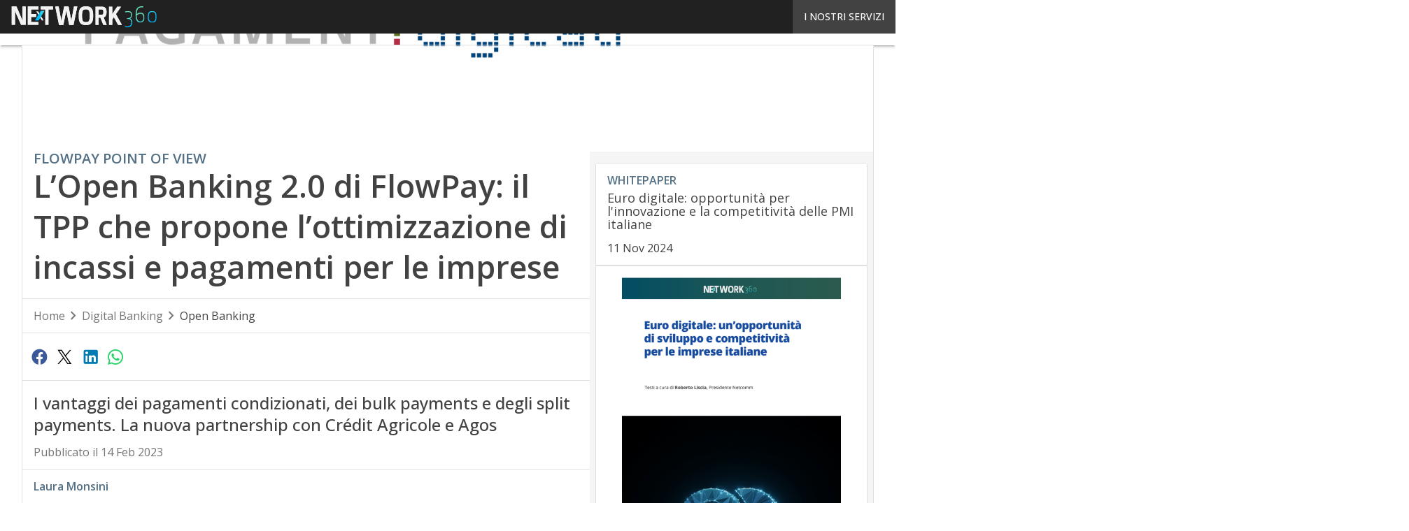

--- FILE ---
content_type: text/html; charset=UTF-8
request_url: https://www.pagamentidigitali.it/?wordfence_syncAttackData=1768411935.566
body_size: 42595
content:
<!DOCTYPE html><html lang="it-IT" prefix="og: http://ogp.me/ns# fb: http://ogp.me/ns/fb#" theme="light"><head><link rel="preconnect" href="https://fonts.gstatic.com/" crossorigin /> <script src="[data-uri]" defer></script>  <script type="pmdelayedscript" data-cfasync="false" data-no-optimize="1" data-no-defer="1" data-no-minify="1">(function(w,d,s,l,i){w[l]=w[l]||[];w[l].push({'gtm.start':
new Date().getTime(),event:'gtm.js'});var f=d.getElementsByTagName(s)[0],
j=d.createElement(s),dl=l!='dataLayer'?'&l='+l:'';j.async=true;j.src=
'https://www.googletagmanager.com/gtm.js?id='+i+dl;f.parentNode.insertBefore(j,f);
})(window,document,'script','dataLayer','GTM-KVGR3V');</script> <meta http-equiv="content-type" content="text/html; charset=UTF-8"><meta name="viewport" content="width=device-width, initial-scale=1.0" /> <script data-cfasync="false" data-no-defer="1" data-no-minify="1" data-no-optimize="1">var ewww_webp_supported=!1;function check_webp_feature(A,e){var w;e=void 0!==e?e:function(){},ewww_webp_supported?e(ewww_webp_supported):((w=new Image).onload=function(){ewww_webp_supported=0<w.width&&0<w.height,e&&e(ewww_webp_supported)},w.onerror=function(){e&&e(!1)},w.src="data:image/webp;base64,"+{alpha:"UklGRkoAAABXRUJQVlA4WAoAAAAQAAAAAAAAAAAAQUxQSAwAAAARBxAR/Q9ERP8DAABWUDggGAAAABQBAJ0BKgEAAQAAAP4AAA3AAP7mtQAAAA=="}[A])}check_webp_feature("alpha");</script><script data-cfasync="false" data-no-defer="1" data-no-minify="1" data-no-optimize="1" type="pmdelayedscript">var Arrive=function(c,w){"use strict";if(c.MutationObserver&&"undefined"!=typeof HTMLElement){var r,a=0,u=(r=HTMLElement.prototype.matches||HTMLElement.prototype.webkitMatchesSelector||HTMLElement.prototype.mozMatchesSelector||HTMLElement.prototype.msMatchesSelector,{matchesSelector:function(e,t){return e instanceof HTMLElement&&r.call(e,t)},addMethod:function(e,t,r){var a=e[t];e[t]=function(){return r.length==arguments.length?r.apply(this,arguments):"function"==typeof a?a.apply(this,arguments):void 0}},callCallbacks:function(e,t){t&&t.options.onceOnly&&1==t.firedElems.length&&(e=[e[0]]);for(var r,a=0;r=e[a];a++)r&&r.callback&&r.callback.call(r.elem,r.elem);t&&t.options.onceOnly&&1==t.firedElems.length&&t.me.unbindEventWithSelectorAndCallback.call(t.target,t.selector,t.callback)},checkChildNodesRecursively:function(e,t,r,a){for(var i,n=0;i=e[n];n++)r(i,t,a)&&a.push({callback:t.callback,elem:i}),0<i.childNodes.length&&u.checkChildNodesRecursively(i.childNodes,t,r,a)},mergeArrays:function(e,t){var r,a={};for(r in e)e.hasOwnProperty(r)&&(a[r]=e[r]);for(r in t)t.hasOwnProperty(r)&&(a[r]=t[r]);return a},toElementsArray:function(e){return e=void 0!==e&&("number"!=typeof e.length||e===c)?[e]:e}}),e=(l.prototype.addEvent=function(e,t,r,a){a={target:e,selector:t,options:r,callback:a,firedElems:[]};return this._beforeAdding&&this._beforeAdding(a),this._eventsBucket.push(a),a},l.prototype.removeEvent=function(e){for(var t,r=this._eventsBucket.length-1;t=this._eventsBucket[r];r--)e(t)&&(this._beforeRemoving&&this._beforeRemoving(t),(t=this._eventsBucket.splice(r,1))&&t.length&&(t[0].callback=null))},l.prototype.beforeAdding=function(e){this._beforeAdding=e},l.prototype.beforeRemoving=function(e){this._beforeRemoving=e},l),t=function(i,n){var o=new e,l=this,s={fireOnAttributesModification:!1};return o.beforeAdding(function(t){var e=t.target;e!==c.document&&e!==c||(e=document.getElementsByTagName("html")[0]);var r=new MutationObserver(function(e){n.call(this,e,t)}),a=i(t.options);r.observe(e,a),t.observer=r,t.me=l}),o.beforeRemoving(function(e){e.observer.disconnect()}),this.bindEvent=function(e,t,r){t=u.mergeArrays(s,t);for(var a=u.toElementsArray(this),i=0;i<a.length;i++)o.addEvent(a[i],e,t,r)},this.unbindEvent=function(){var r=u.toElementsArray(this);o.removeEvent(function(e){for(var t=0;t<r.length;t++)if(this===w||e.target===r[t])return!0;return!1})},this.unbindEventWithSelectorOrCallback=function(r){var a=u.toElementsArray(this),i=r,e="function"==typeof r?function(e){for(var t=0;t<a.length;t++)if((this===w||e.target===a[t])&&e.callback===i)return!0;return!1}:function(e){for(var t=0;t<a.length;t++)if((this===w||e.target===a[t])&&e.selector===r)return!0;return!1};o.removeEvent(e)},this.unbindEventWithSelectorAndCallback=function(r,a){var i=u.toElementsArray(this);o.removeEvent(function(e){for(var t=0;t<i.length;t++)if((this===w||e.target===i[t])&&e.selector===r&&e.callback===a)return!0;return!1})},this},i=new function(){var s={fireOnAttributesModification:!1,onceOnly:!1,existing:!1};function n(e,t,r){return!(!u.matchesSelector(e,t.selector)||(e._id===w&&(e._id=a++),-1!=t.firedElems.indexOf(e._id)))&&(t.firedElems.push(e._id),!0)}var c=(i=new t(function(e){var t={attributes:!1,childList:!0,subtree:!0};return e.fireOnAttributesModification&&(t.attributes=!0),t},function(e,i){e.forEach(function(e){var t=e.addedNodes,r=e.target,a=[];null!==t&&0<t.length?u.checkChildNodesRecursively(t,i,n,a):"attributes"===e.type&&n(r,i)&&a.push({callback:i.callback,elem:r}),u.callCallbacks(a,i)})})).bindEvent;return i.bindEvent=function(e,t,r){t=void 0===r?(r=t,s):u.mergeArrays(s,t);var a=u.toElementsArray(this);if(t.existing){for(var i=[],n=0;n<a.length;n++)for(var o=a[n].querySelectorAll(e),l=0;l<o.length;l++)i.push({callback:r,elem:o[l]});if(t.onceOnly&&i.length)return r.call(i[0].elem,i[0].elem);setTimeout(u.callCallbacks,1,i)}c.call(this,e,t,r)},i},o=new function(){var a={};function i(e,t){return u.matchesSelector(e,t.selector)}var n=(o=new t(function(){return{childList:!0,subtree:!0}},function(e,r){e.forEach(function(e){var t=e.removedNodes,e=[];null!==t&&0<t.length&&u.checkChildNodesRecursively(t,r,i,e),u.callCallbacks(e,r)})})).bindEvent;return o.bindEvent=function(e,t,r){t=void 0===r?(r=t,a):u.mergeArrays(a,t),n.call(this,e,t,r)},o};d(HTMLElement.prototype),d(NodeList.prototype),d(HTMLCollection.prototype),d(HTMLDocument.prototype),d(Window.prototype);var n={};return s(i,n,"unbindAllArrive"),s(o,n,"unbindAllLeave"),n}function l(){this._eventsBucket=[],this._beforeAdding=null,this._beforeRemoving=null}function s(e,t,r){u.addMethod(t,r,e.unbindEvent),u.addMethod(t,r,e.unbindEventWithSelectorOrCallback),u.addMethod(t,r,e.unbindEventWithSelectorAndCallback)}function d(e){e.arrive=i.bindEvent,s(i,e,"unbindArrive"),e.leave=o.bindEvent,s(o,e,"unbindLeave")}}(window,void 0),ewww_webp_supported=!1;function check_webp_feature(e,t){var r;ewww_webp_supported?t(ewww_webp_supported):((r=new Image).onload=function(){ewww_webp_supported=0<r.width&&0<r.height,t(ewww_webp_supported)},r.onerror=function(){t(!1)},r.src="data:image/webp;base64,"+{alpha:"UklGRkoAAABXRUJQVlA4WAoAAAAQAAAAAAAAAAAAQUxQSAwAAAARBxAR/Q9ERP8DAABWUDggGAAAABQBAJ0BKgEAAQAAAP4AAA3AAP7mtQAAAA==",animation:"UklGRlIAAABXRUJQVlA4WAoAAAASAAAAAAAAAAAAQU5JTQYAAAD/////AABBTk1GJgAAAAAAAAAAAAAAAAAAAGQAAABWUDhMDQAAAC8AAAAQBxAREYiI/gcA"}[e])}function ewwwLoadImages(e){if(e){for(var t=document.querySelectorAll(".batch-image img, .image-wrapper a, .ngg-pro-masonry-item a, .ngg-galleria-offscreen-seo-wrapper a"),r=0,a=t.length;r<a;r++)ewwwAttr(t[r],"data-src",t[r].getAttribute("data-webp")),ewwwAttr(t[r],"data-thumbnail",t[r].getAttribute("data-webp-thumbnail"));for(var i=document.querySelectorAll("div.woocommerce-product-gallery__image"),r=0,a=i.length;r<a;r++)ewwwAttr(i[r],"data-thumb",i[r].getAttribute("data-webp-thumb"))}for(var n=document.querySelectorAll("video"),r=0,a=n.length;r<a;r++)ewwwAttr(n[r],"poster",e?n[r].getAttribute("data-poster-webp"):n[r].getAttribute("data-poster-image"));for(var o,l=document.querySelectorAll("img.ewww_webp_lazy_load"),r=0,a=l.length;r<a;r++)e&&(ewwwAttr(l[r],"data-lazy-srcset",l[r].getAttribute("data-lazy-srcset-webp")),ewwwAttr(l[r],"data-srcset",l[r].getAttribute("data-srcset-webp")),ewwwAttr(l[r],"data-lazy-src",l[r].getAttribute("data-lazy-src-webp")),ewwwAttr(l[r],"data-src",l[r].getAttribute("data-src-webp")),ewwwAttr(l[r],"data-orig-file",l[r].getAttribute("data-webp-orig-file")),ewwwAttr(l[r],"data-medium-file",l[r].getAttribute("data-webp-medium-file")),ewwwAttr(l[r],"data-large-file",l[r].getAttribute("data-webp-large-file")),null!=(o=l[r].getAttribute("srcset"))&&!1!==o&&o.includes("R0lGOD")&&ewwwAttr(l[r],"src",l[r].getAttribute("data-lazy-src-webp"))),l[r].className=l[r].className.replace(/\bewww_webp_lazy_load\b/,"");for(var s=document.querySelectorAll(".ewww_webp"),r=0,a=s.length;r<a;r++)e?(ewwwAttr(s[r],"srcset",s[r].getAttribute("data-srcset-webp")),ewwwAttr(s[r],"src",s[r].getAttribute("data-src-webp")),ewwwAttr(s[r],"data-orig-file",s[r].getAttribute("data-webp-orig-file")),ewwwAttr(s[r],"data-medium-file",s[r].getAttribute("data-webp-medium-file")),ewwwAttr(s[r],"data-large-file",s[r].getAttribute("data-webp-large-file")),ewwwAttr(s[r],"data-large_image",s[r].getAttribute("data-webp-large_image")),ewwwAttr(s[r],"data-src",s[r].getAttribute("data-webp-src"))):(ewwwAttr(s[r],"srcset",s[r].getAttribute("data-srcset-img")),ewwwAttr(s[r],"src",s[r].getAttribute("data-src-img"))),s[r].className=s[r].className.replace(/\bewww_webp\b/,"ewww_webp_loaded");window.jQuery&&jQuery.fn.isotope&&jQuery.fn.imagesLoaded&&(jQuery(".fusion-posts-container-infinite").imagesLoaded(function(){jQuery(".fusion-posts-container-infinite").hasClass("isotope")&&jQuery(".fusion-posts-container-infinite").isotope()}),jQuery(".fusion-portfolio:not(.fusion-recent-works) .fusion-portfolio-wrapper").imagesLoaded(function(){jQuery(".fusion-portfolio:not(.fusion-recent-works) .fusion-portfolio-wrapper").isotope()}))}function ewwwWebPInit(e){ewwwLoadImages(e),ewwwNggLoadGalleries(e),document.arrive(".ewww_webp",function(){ewwwLoadImages(e)}),document.arrive(".ewww_webp_lazy_load",function(){ewwwLoadImages(e)}),document.arrive("videos",function(){ewwwLoadImages(e)}),"loading"==document.readyState?document.addEventListener("DOMContentLoaded",ewwwJSONParserInit):("undefined"!=typeof galleries&&ewwwNggParseGalleries(e),ewwwWooParseVariations(e))}function ewwwAttr(e,t,r){null!=r&&!1!==r&&e.setAttribute(t,r)}function ewwwJSONParserInit(){"undefined"!=typeof galleries&&check_webp_feature("alpha",ewwwNggParseGalleries),check_webp_feature("alpha",ewwwWooParseVariations)}function ewwwWooParseVariations(e){if(e)for(var t=document.querySelectorAll("form.variations_form"),r=0,a=t.length;r<a;r++){var i=t[r].getAttribute("data-product_variations"),n=!1;try{for(var o in i=JSON.parse(i))void 0!==i[o]&&void 0!==i[o].image&&(void 0!==i[o].image.src_webp&&(i[o].image.src=i[o].image.src_webp,n=!0),void 0!==i[o].image.srcset_webp&&(i[o].image.srcset=i[o].image.srcset_webp,n=!0),void 0!==i[o].image.full_src_webp&&(i[o].image.full_src=i[o].image.full_src_webp,n=!0),void 0!==i[o].image.gallery_thumbnail_src_webp&&(i[o].image.gallery_thumbnail_src=i[o].image.gallery_thumbnail_src_webp,n=!0),void 0!==i[o].image.thumb_src_webp&&(i[o].image.thumb_src=i[o].image.thumb_src_webp,n=!0));n&&ewwwAttr(t[r],"data-product_variations",JSON.stringify(i))}catch(e){}}}function ewwwNggParseGalleries(e){if(e)for(var t in galleries){var r=galleries[t];galleries[t].images_list=ewwwNggParseImageList(r.images_list)}}function ewwwNggLoadGalleries(e){e&&document.addEventListener("ngg.galleria.themeadded",function(e,t){window.ngg_galleria._create_backup=window.ngg_galleria.create,window.ngg_galleria.create=function(e,t){var r=$(e).data("id");return galleries["gallery_"+r].images_list=ewwwNggParseImageList(galleries["gallery_"+r].images_list),window.ngg_galleria._create_backup(e,t)}})}function ewwwNggParseImageList(e){for(var t in e){var r=e[t];if(void 0!==r["image-webp"]&&(e[t].image=r["image-webp"],delete e[t]["image-webp"]),void 0!==r["thumb-webp"]&&(e[t].thumb=r["thumb-webp"],delete e[t]["thumb-webp"]),void 0!==r.full_image_webp&&(e[t].full_image=r.full_image_webp,delete e[t].full_image_webp),void 0!==r.srcsets)for(var a in r.srcsets)nggSrcset=r.srcsets[a],void 0!==r.srcsets[a+"-webp"]&&(e[t].srcsets[a]=r.srcsets[a+"-webp"],delete e[t].srcsets[a+"-webp"]);if(void 0!==r.full_srcsets)for(var i in r.full_srcsets)nggFSrcset=r.full_srcsets[i],void 0!==r.full_srcsets[i+"-webp"]&&(e[t].full_srcsets[i]=r.full_srcsets[i+"-webp"],delete e[t].full_srcsets[i+"-webp"])}return e}check_webp_feature("alpha",ewwwWebPInit);</script><meta name='robots' content='index, follow, max-image-preview:large, max-snippet:-1, max-video-preview:-1' /><style>img:is([sizes="auto" i], [sizes^="auto," i]) { contain-intrinsic-size: 3000px 1500px }</style><link rel='dns-prefetch' href='//img.pagamentidigitali.it'><link rel="preload" href="https://www.pagamentidigitali.it/wp-content/plugins/rate-my-post/public/css/fonts/ratemypost.ttf" type="font/ttf" as="font" crossorigin="anonymous"><title>Pagamenti Digitali - L&#039;innovazione Digitale nei Pagamenti</title><link rel="preload" href="https://www.pagamentidigitali.it/wp-content/uploads/2023/09/SumUp-pagamenti-digitali-estate-2023-300x200.jpg" as="image" imagesrcset="https://www.pagamentidigitali.it/wp-content/uploads/2023/09/SumUp-pagamenti-digitali-estate-2023-300x200.jpg 300w, https://www.pagamentidigitali.it/wp-content/uploads/2023/09/SumUp-pagamenti-digitali-estate-2023-768x512.jpg 768w, https://www.pagamentidigitali.it/wp-content/uploads/2023/09/SumUp-pagamenti-digitali-estate-2023-1024x683.jpg 1024w" imagesizes="(max-width: 600px) 100vw, (max-width: 992px) calc(100vw - 1.14rem - var(--wp--preset--spacing--medium) * 2 - 1.14rem * 2), (max-width: 1348px) 60vw, 822px" fetchpriority="high"><meta name="description" content="L&#039;innovazione Digitale nei Pagamenti" /><link rel="canonical" href="https://www.pagamentidigitali.it/" /><link rel="next" href="https://www.pagamentidigitali.it/page/2/" /><meta property="og:locale" content="it_IT" /><meta property="og:type" content="website" /><meta property="og:title" content="Pagamenti Digitali" /><meta property="og:description" content="L&#039;innovazione Digitale nei Pagamenti" /><meta property="og:url" content="https://www.pagamentidigitali.it/" /><meta property="og:site_name" content="Pagamenti Digitali" /><meta name="twitter:card" content="summary_large_image" /> <script type="application/ld+json" class="yoast-schema-graph">{"@context":"https://schema.org","@graph":[{"@type":"CollectionPage","@id":"https://www.pagamentidigitali.it/","url":"https://www.pagamentidigitali.it/","name":"Pagamenti Digitali - L&#039;innovazione Digitale nei Pagamenti","isPartOf":{"@id":"https://www.pagamentidigitali.it/#website"},"about":{"@id":"https://www.pagamentidigitali.it/#organization"},"description":"L&#039;innovazione Digitale nei Pagamenti","breadcrumb":{"@id":"https://www.pagamentidigitali.it/#breadcrumb"},"inLanguage":"it-IT"},{"@type":"BreadcrumbList","@id":"https://www.pagamentidigitali.it/#breadcrumb","itemListElement":[{"@type":"ListItem","position":1,"name":"Home"}]},{"@type":"WebSite","@id":"https://www.pagamentidigitali.it/#website","url":"https://www.pagamentidigitali.it/","name":"Pagamenti Digitali","description":"L&#039;innovazione Digitale nei Pagamenti","publisher":{"@id":"https://www.pagamentidigitali.it/#organization"},"potentialAction":[{"@type":"SearchAction","target":{"@type":"EntryPoint","urlTemplate":"https://www.pagamentidigitali.it/?s={search_term_string}"},"query-input":{"@type":"PropertyValueSpecification","valueRequired":true,"valueName":"search_term_string"}}],"inLanguage":"it-IT"},{"@type":"Organization","@id":"https://www.pagamentidigitali.it/#organization","name":"Pagamenti Digitali","url":"https://www.pagamentidigitali.it/","logo":{"@type":"ImageObject","inLanguage":"it-IT","@id":"https://www.pagamentidigitali.it/#/schema/logo/image/","url":"https://img.pagamentidigitali.it/wp-content/uploads/2025/03/14094523/Pagamenti-digitali_Logo-696x696-1.png","contentUrl":"https://img.pagamentidigitali.it/wp-content/uploads/2025/03/14094523/Pagamenti-digitali_Logo-696x696-1.png","width":696,"height":696,"caption":"Pagamenti Digitali"},"image":{"@id":"https://www.pagamentidigitali.it/#/schema/logo/image/"}}]}</script> <link rel='dns-prefetch' href='//www.youtube.com' /><link rel='dns-prefetch' href='//hsjs.digital360.it' /><link rel='dns-prefetch' href='//js.hsforms.net' /><link rel='dns-prefetch' href='//fonts.googleapis.com' /><link rel="alternate" type="application/rss+xml" title="Pagamenti Digitali &raquo; Feed" href="https://www.pagamentidigitali.it/feed/" /> <script type="pmdelayedscript" id="wpp-js" src="https://www.pagamentidigitali.it/wp-content/plugins/wordpress-popular-posts/assets/js/wpp.min.js?ver=7.3.6" data-sampling="1" data-sampling-rate="100" data-api-url="https://www.pagamentidigitali.it/wp-json/wordpress-popular-posts" data-post-id="0" data-token="aea375bb78" data-lang="0" data-debug="0" data-perfmatters-type="text/javascript" data-cfasync="false" data-no-optimize="1" data-no-defer="1" data-no-minify="1"></script> <script src="[data-uri]" defer></script><script data-optimized="1" src="https://www.pagamentidigitali.it/wp-content/plugins/litespeed-cache/assets/js/webfontloader.min.js" defer></script><link data-optimized="2" rel="stylesheet" href="https://www.pagamentidigitali.it/wp-content/litespeed/css/d3f6ac135379342e3065bf1082c1b784.css?ver=6cd58" /><style id='global-styles-inline-css' type='text/css'>:root{--wp--preset--aspect-ratio--square: 1;--wp--preset--aspect-ratio--4-3: 4/3;--wp--preset--aspect-ratio--3-4: 3/4;--wp--preset--aspect-ratio--3-2: 3/2;--wp--preset--aspect-ratio--2-3: 2/3;--wp--preset--aspect-ratio--16-9: 16/9;--wp--preset--aspect-ratio--9-16: 9/16;--wp--preset--color--black: #000000;--wp--preset--color--cyan-bluish-gray: #abb8c3;--wp--preset--color--white: #ffffff;--wp--preset--color--pale-pink: #f78da7;--wp--preset--color--vivid-red: #cf2e2e;--wp--preset--color--luminous-vivid-orange: #ff6900;--wp--preset--color--luminous-vivid-amber: #fcb900;--wp--preset--color--light-green-cyan: #7bdcb5;--wp--preset--color--vivid-green-cyan: #00d084;--wp--preset--color--pale-cyan-blue: #8ed1fc;--wp--preset--color--vivid-cyan-blue: #0693e3;--wp--preset--color--vivid-purple: #9b51e0;--wp--preset--color--primary: #537085;--wp--preset--color--primary-darken: #394f5e;--wp--preset--color--primary-lighten: #859aaa;--wp--preset--color--accent: #146492;--wp--preset--color--accent-darken: #003a64;--wp--preset--color--accent-lighten: #5291c3;--wp--preset--color--white-primary: #f5f5f5;--wp--preset--color--white-darken: #e0e0e0;--wp--preset--color--white-lighten: #FFFFFF;--wp--preset--color--grey-primary: #616161;--wp--preset--color--grey-darken: #424242;--wp--preset--color--grey-lighten: #757575;--wp--preset--gradient--vivid-cyan-blue-to-vivid-purple: linear-gradient(135deg,rgba(6,147,227,1) 0%,rgb(155,81,224) 100%);--wp--preset--gradient--light-green-cyan-to-vivid-green-cyan: linear-gradient(135deg,rgb(122,220,180) 0%,rgb(0,208,130) 100%);--wp--preset--gradient--luminous-vivid-amber-to-luminous-vivid-orange: linear-gradient(135deg,rgba(252,185,0,1) 0%,rgba(255,105,0,1) 100%);--wp--preset--gradient--luminous-vivid-orange-to-vivid-red: linear-gradient(135deg,rgba(255,105,0,1) 0%,rgb(207,46,46) 100%);--wp--preset--gradient--very-light-gray-to-cyan-bluish-gray: linear-gradient(135deg,rgb(238,238,238) 0%,rgb(169,184,195) 100%);--wp--preset--gradient--cool-to-warm-spectrum: linear-gradient(135deg,rgb(74,234,220) 0%,rgb(151,120,209) 20%,rgb(207,42,186) 40%,rgb(238,44,130) 60%,rgb(251,105,98) 80%,rgb(254,248,76) 100%);--wp--preset--gradient--blush-light-purple: linear-gradient(135deg,rgb(255,206,236) 0%,rgb(152,150,240) 100%);--wp--preset--gradient--blush-bordeaux: linear-gradient(135deg,rgb(254,205,165) 0%,rgb(254,45,45) 50%,rgb(107,0,62) 100%);--wp--preset--gradient--luminous-dusk: linear-gradient(135deg,rgb(255,203,112) 0%,rgb(199,81,192) 50%,rgb(65,88,208) 100%);--wp--preset--gradient--pale-ocean: linear-gradient(135deg,rgb(255,245,203) 0%,rgb(182,227,212) 50%,rgb(51,167,181) 100%);--wp--preset--gradient--electric-grass: linear-gradient(135deg,rgb(202,248,128) 0%,rgb(113,206,126) 100%);--wp--preset--gradient--midnight: linear-gradient(135deg,rgb(2,3,129) 0%,rgb(40,116,252) 100%);--wp--preset--font-size--small: 0.875rem;--wp--preset--font-size--medium: 1rem;--wp--preset--font-size--large: 1.25rem;--wp--preset--font-size--x-large: 1.5rem;--wp--preset--font-size--x-small: 0,714rem;--wp--preset--font-size--x-medium: 1.125rem;--wp--preset--font-size--xx-large: 2.125rem;--wp--preset--font-size--xxx-large: 2.8125rem;--wp--preset--font-size--xxxx-large: 3.75rem;--wp--preset--font-family--font-2: Open Sans;--wp--preset--font-family--font-1: Open Sans;--wp--preset--spacing--20: 0.44rem;--wp--preset--spacing--30: 0.67rem;--wp--preset--spacing--40: 1rem;--wp--preset--spacing--50: 1.5rem;--wp--preset--spacing--60: 2.25rem;--wp--preset--spacing--70: 3.38rem;--wp--preset--spacing--80: 5.06rem;--wp--preset--spacing--extra-small: 8px;--wp--preset--spacing--small: 12px;--wp--preset--spacing--half-medium: 14px;--wp--preset--spacing--medium: 16px;--wp--preset--spacing--large: 24px;--wp--preset--shadow--natural: 6px 6px 9px rgba(0, 0, 0, 0.2);--wp--preset--shadow--deep: 12px 12px 50px rgba(0, 0, 0, 0.4);--wp--preset--shadow--sharp: 6px 6px 0px rgba(0, 0, 0, 0.2);--wp--preset--shadow--outlined: 6px 6px 0px -3px rgba(255, 255, 255, 1), 6px 6px rgba(0, 0, 0, 1);--wp--preset--shadow--crisp: 6px 6px 0px rgba(0, 0, 0, 1);--wp--custom--spacing--x-small: 0.5rem;--wp--custom--spacing--small: 0.75rem;--wp--custom--spacing--medium: 1rem;--wp--custom--spacing--left-toolbar: 368px;--wp--custom--font-weight--normal: 400;--wp--custom--font-weight--semibold: 500;--wp--custom--font-weight--bold: 600;--wp--custom--logo-size--navbar--full--height: 20px;--wp--custom--logo-size--navbar--full--width: 188px;--wp--custom--logo-size--navbar--tablet--height: 20px;--wp--custom--logo-size--navbar--tablet--width: 188px;--wp--custom--logo-size--navbar--mobile--height: 18px;--wp--custom--logo-size--navbar--mobile--width: 169px;--wp--custom--logo-size--drawer--height: 20px;--wp--custom--logo-size--drawer--width: 188px;--wp--custom--logo-size--header--large--height: 70px;--wp--custom--logo-size--header--large--width: 539px;--wp--custom--logo-size--header--medium--height: 60px;--wp--custom--logo-size--header--medium--width: 462px;--wp--custom--logo-size--header--small--height: 60px;--wp--custom--logo-size--header--small--width: 462px;--wp--custom--logo-size--footer--large--height: 20px;--wp--custom--logo-size--footer--large--width: 188px;--wp--custom--logo-size--footer--medium--height: 20px;--wp--custom--logo-size--footer--medium--width: 188px;--wp--custom--logo-size--footer--small--height: 20px;--wp--custom--logo-size--footer--small--width: 188px;--wp--custom--colors--primary-opacity--color: #5370851A;}:root { --wp--style--global--content-size: 800px;--wp--style--global--wide-size: 1024px; }:where(body) { margin: 0; }.wp-site-blocks > .alignleft { float: left; margin-right: 2em; }.wp-site-blocks > .alignright { float: right; margin-left: 2em; }.wp-site-blocks > .aligncenter { justify-content: center; margin-left: auto; margin-right: auto; }:where(.wp-site-blocks) > * { margin-block-start: var(--wp--preset--spacing--medium); margin-block-end: 0; }:where(.wp-site-blocks) > :first-child { margin-block-start: 0; }:where(.wp-site-blocks) > :last-child { margin-block-end: 0; }:root { --wp--style--block-gap: var(--wp--preset--spacing--medium); }:root :where(.is-layout-flow) > :first-child{margin-block-start: 0;}:root :where(.is-layout-flow) > :last-child{margin-block-end: 0;}:root :where(.is-layout-flow) > *{margin-block-start: var(--wp--preset--spacing--medium);margin-block-end: 0;}:root :where(.is-layout-constrained) > :first-child{margin-block-start: 0;}:root :where(.is-layout-constrained) > :last-child{margin-block-end: 0;}:root :where(.is-layout-constrained) > *{margin-block-start: var(--wp--preset--spacing--medium);margin-block-end: 0;}:root :where(.is-layout-flex){gap: var(--wp--preset--spacing--medium);}:root :where(.is-layout-grid){gap: var(--wp--preset--spacing--medium);}.is-layout-flow > .alignleft{float: left;margin-inline-start: 0;margin-inline-end: 2em;}.is-layout-flow > .alignright{float: right;margin-inline-start: 2em;margin-inline-end: 0;}.is-layout-flow > .aligncenter{margin-left: auto !important;margin-right: auto !important;}.is-layout-constrained > .alignleft{float: left;margin-inline-start: 0;margin-inline-end: 2em;}.is-layout-constrained > .alignright{float: right;margin-inline-start: 2em;margin-inline-end: 0;}.is-layout-constrained > .aligncenter{margin-left: auto !important;margin-right: auto !important;}.is-layout-constrained > :where(:not(.alignleft):not(.alignright):not(.alignfull)){max-width: var(--wp--style--global--content-size);margin-left: auto !important;margin-right: auto !important;}.is-layout-constrained > .alignwide{max-width: var(--wp--style--global--wide-size);}body .is-layout-flex{display: flex;}.is-layout-flex{flex-wrap: wrap;align-items: center;}.is-layout-flex > :is(*, div){margin: 0;}body .is-layout-grid{display: grid;}.is-layout-grid > :is(*, div){margin: 0;}body{padding-top: 0px;padding-right: 0px;padding-bottom: 0px;padding-left: 0px;}a:where(:not(.wp-element-button)){text-decoration: false;}:root :where(.wp-element-button, .wp-block-button__link){background-color: #32373c;border-width: 0;color: #fff;font-family: inherit;font-size: inherit;line-height: inherit;padding: calc(0.667em + 2px) calc(1.333em + 2px);text-decoration: none;}:root :where(.wp-block-pullquote){font-size: 1.5em;line-height: 1.6;}:root :where(.wp-block-separator){border-color: var(--wp--preset--color--white-darken);border-width: 0 0 1px 0;margin-top: 0px;margin-bottom: 0px;}.has-black-color{color: var(--wp--preset--color--black) !important;}.has-cyan-bluish-gray-color{color: var(--wp--preset--color--cyan-bluish-gray) !important;}.has-white-color{color: var(--wp--preset--color--white) !important;}.has-pale-pink-color{color: var(--wp--preset--color--pale-pink) !important;}.has-vivid-red-color{color: var(--wp--preset--color--vivid-red) !important;}.has-luminous-vivid-orange-color{color: var(--wp--preset--color--luminous-vivid-orange) !important;}.has-luminous-vivid-amber-color{color: var(--wp--preset--color--luminous-vivid-amber) !important;}.has-light-green-cyan-color{color: var(--wp--preset--color--light-green-cyan) !important;}.has-vivid-green-cyan-color{color: var(--wp--preset--color--vivid-green-cyan) !important;}.has-pale-cyan-blue-color{color: var(--wp--preset--color--pale-cyan-blue) !important;}.has-vivid-cyan-blue-color{color: var(--wp--preset--color--vivid-cyan-blue) !important;}.has-vivid-purple-color{color: var(--wp--preset--color--vivid-purple) !important;}.has-primary-color{color: var(--wp--preset--color--primary) !important;}.has-primary-darken-color{color: var(--wp--preset--color--primary-darken) !important;}.has-primary-lighten-color{color: var(--wp--preset--color--primary-lighten) !important;}.has-accent-color{color: var(--wp--preset--color--accent) !important;}.has-accent-darken-color{color: var(--wp--preset--color--accent-darken) !important;}.has-accent-lighten-color{color: var(--wp--preset--color--accent-lighten) !important;}.has-white-primary-color{color: var(--wp--preset--color--white-primary) !important;}.has-white-darken-color{color: var(--wp--preset--color--white-darken) !important;}.has-white-lighten-color{color: var(--wp--preset--color--white-lighten) !important;}.has-grey-primary-color{color: var(--wp--preset--color--grey-primary) !important;}.has-grey-darken-color{color: var(--wp--preset--color--grey-darken) !important;}.has-grey-lighten-color{color: var(--wp--preset--color--grey-lighten) !important;}.has-black-background-color{background-color: var(--wp--preset--color--black) !important;}.has-cyan-bluish-gray-background-color{background-color: var(--wp--preset--color--cyan-bluish-gray) !important;}.has-white-background-color{background-color: var(--wp--preset--color--white) !important;}.has-pale-pink-background-color{background-color: var(--wp--preset--color--pale-pink) !important;}.has-vivid-red-background-color{background-color: var(--wp--preset--color--vivid-red) !important;}.has-luminous-vivid-orange-background-color{background-color: var(--wp--preset--color--luminous-vivid-orange) !important;}.has-luminous-vivid-amber-background-color{background-color: var(--wp--preset--color--luminous-vivid-amber) !important;}.has-light-green-cyan-background-color{background-color: var(--wp--preset--color--light-green-cyan) !important;}.has-vivid-green-cyan-background-color{background-color: var(--wp--preset--color--vivid-green-cyan) !important;}.has-pale-cyan-blue-background-color{background-color: var(--wp--preset--color--pale-cyan-blue) !important;}.has-vivid-cyan-blue-background-color{background-color: var(--wp--preset--color--vivid-cyan-blue) !important;}.has-vivid-purple-background-color{background-color: var(--wp--preset--color--vivid-purple) !important;}.has-primary-background-color{background-color: var(--wp--preset--color--primary) !important;}.has-primary-darken-background-color{background-color: var(--wp--preset--color--primary-darken) !important;}.has-primary-lighten-background-color{background-color: var(--wp--preset--color--primary-lighten) !important;}.has-accent-background-color{background-color: var(--wp--preset--color--accent) !important;}.has-accent-darken-background-color{background-color: var(--wp--preset--color--accent-darken) !important;}.has-accent-lighten-background-color{background-color: var(--wp--preset--color--accent-lighten) !important;}.has-white-primary-background-color{background-color: var(--wp--preset--color--white-primary) !important;}.has-white-darken-background-color{background-color: var(--wp--preset--color--white-darken) !important;}.has-white-lighten-background-color{background-color: var(--wp--preset--color--white-lighten) !important;}.has-grey-primary-background-color{background-color: var(--wp--preset--color--grey-primary) !important;}.has-grey-darken-background-color{background-color: var(--wp--preset--color--grey-darken) !important;}.has-grey-lighten-background-color{background-color: var(--wp--preset--color--grey-lighten) !important;}.has-black-border-color{border-color: var(--wp--preset--color--black) !important;}.has-cyan-bluish-gray-border-color{border-color: var(--wp--preset--color--cyan-bluish-gray) !important;}.has-white-border-color{border-color: var(--wp--preset--color--white) !important;}.has-pale-pink-border-color{border-color: var(--wp--preset--color--pale-pink) !important;}.has-vivid-red-border-color{border-color: var(--wp--preset--color--vivid-red) !important;}.has-luminous-vivid-orange-border-color{border-color: var(--wp--preset--color--luminous-vivid-orange) !important;}.has-luminous-vivid-amber-border-color{border-color: var(--wp--preset--color--luminous-vivid-amber) !important;}.has-light-green-cyan-border-color{border-color: var(--wp--preset--color--light-green-cyan) !important;}.has-vivid-green-cyan-border-color{border-color: var(--wp--preset--color--vivid-green-cyan) !important;}.has-pale-cyan-blue-border-color{border-color: var(--wp--preset--color--pale-cyan-blue) !important;}.has-vivid-cyan-blue-border-color{border-color: var(--wp--preset--color--vivid-cyan-blue) !important;}.has-vivid-purple-border-color{border-color: var(--wp--preset--color--vivid-purple) !important;}.has-primary-border-color{border-color: var(--wp--preset--color--primary) !important;}.has-primary-darken-border-color{border-color: var(--wp--preset--color--primary-darken) !important;}.has-primary-lighten-border-color{border-color: var(--wp--preset--color--primary-lighten) !important;}.has-accent-border-color{border-color: var(--wp--preset--color--accent) !important;}.has-accent-darken-border-color{border-color: var(--wp--preset--color--accent-darken) !important;}.has-accent-lighten-border-color{border-color: var(--wp--preset--color--accent-lighten) !important;}.has-white-primary-border-color{border-color: var(--wp--preset--color--white-primary) !important;}.has-white-darken-border-color{border-color: var(--wp--preset--color--white-darken) !important;}.has-white-lighten-border-color{border-color: var(--wp--preset--color--white-lighten) !important;}.has-grey-primary-border-color{border-color: var(--wp--preset--color--grey-primary) !important;}.has-grey-darken-border-color{border-color: var(--wp--preset--color--grey-darken) !important;}.has-grey-lighten-border-color{border-color: var(--wp--preset--color--grey-lighten) !important;}.has-vivid-cyan-blue-to-vivid-purple-gradient-background{background: var(--wp--preset--gradient--vivid-cyan-blue-to-vivid-purple) !important;}.has-light-green-cyan-to-vivid-green-cyan-gradient-background{background: var(--wp--preset--gradient--light-green-cyan-to-vivid-green-cyan) !important;}.has-luminous-vivid-amber-to-luminous-vivid-orange-gradient-background{background: var(--wp--preset--gradient--luminous-vivid-amber-to-luminous-vivid-orange) !important;}.has-luminous-vivid-orange-to-vivid-red-gradient-background{background: var(--wp--preset--gradient--luminous-vivid-orange-to-vivid-red) !important;}.has-very-light-gray-to-cyan-bluish-gray-gradient-background{background: var(--wp--preset--gradient--very-light-gray-to-cyan-bluish-gray) !important;}.has-cool-to-warm-spectrum-gradient-background{background: var(--wp--preset--gradient--cool-to-warm-spectrum) !important;}.has-blush-light-purple-gradient-background{background: var(--wp--preset--gradient--blush-light-purple) !important;}.has-blush-bordeaux-gradient-background{background: var(--wp--preset--gradient--blush-bordeaux) !important;}.has-luminous-dusk-gradient-background{background: var(--wp--preset--gradient--luminous-dusk) !important;}.has-pale-ocean-gradient-background{background: var(--wp--preset--gradient--pale-ocean) !important;}.has-electric-grass-gradient-background{background: var(--wp--preset--gradient--electric-grass) !important;}.has-midnight-gradient-background{background: var(--wp--preset--gradient--midnight) !important;}.has-small-font-size{font-size: var(--wp--preset--font-size--small) !important;}.has-medium-font-size{font-size: var(--wp--preset--font-size--medium) !important;}.has-large-font-size{font-size: var(--wp--preset--font-size--large) !important;}.has-x-large-font-size{font-size: var(--wp--preset--font-size--x-large) !important;}.has-x-small-font-size{font-size: var(--wp--preset--font-size--x-small) !important;}.has-x-medium-font-size{font-size: var(--wp--preset--font-size--x-medium) !important;}.has-xx-large-font-size{font-size: var(--wp--preset--font-size--xx-large) !important;}.has-xxx-large-font-size{font-size: var(--wp--preset--font-size--xxx-large) !important;}.has-xxxx-large-font-size{font-size: var(--wp--preset--font-size--xxxx-large) !important;}.has-font-2-font-family{font-family: var(--wp--preset--font-family--font-2) !important;}.has-font-1-font-family{font-family: var(--wp--preset--font-family--font-1) !important;}</style><style id='wp-block-library-inline-css' type='text/css'>:root{--wp-admin-theme-color:#007cba;--wp-admin-theme-color--rgb:0,124,186;--wp-admin-theme-color-darker-10:#006ba1;--wp-admin-theme-color-darker-10--rgb:0,107,161;--wp-admin-theme-color-darker-20:#005a87;--wp-admin-theme-color-darker-20--rgb:0,90,135;--wp-admin-border-width-focus:2px;--wp-block-synced-color:#7a00df;--wp-block-synced-color--rgb:122,0,223;--wp-bound-block-color:var(--wp-block-synced-color)}@media (min-resolution:192dpi){:root{--wp-admin-border-width-focus:1.5px}}.wp-element-button{cursor:pointer}:root{--wp--preset--font-size--normal:16px;--wp--preset--font-size--huge:42px}:root .has-very-light-gray-background-color{background-color:#eee}:root .has-very-dark-gray-background-color{background-color:#313131}:root .has-very-light-gray-color{color:#eee}:root .has-very-dark-gray-color{color:#313131}:root .has-vivid-green-cyan-to-vivid-cyan-blue-gradient-background{background:linear-gradient(135deg,#00d084,#0693e3)}:root .has-purple-crush-gradient-background{background:linear-gradient(135deg,#34e2e4,#4721fb 50%,#ab1dfe)}:root .has-hazy-dawn-gradient-background{background:linear-gradient(135deg,#faaca8,#dad0ec)}:root .has-subdued-olive-gradient-background{background:linear-gradient(135deg,#fafae1,#67a671)}:root .has-atomic-cream-gradient-background{background:linear-gradient(135deg,#fdd79a,#004a59)}:root .has-nightshade-gradient-background{background:linear-gradient(135deg,#330968,#31cdcf)}:root .has-midnight-gradient-background{background:linear-gradient(135deg,#020381,#2874fc)}.has-regular-font-size{font-size:1em}.has-larger-font-size{font-size:2.625em}.has-normal-font-size{font-size:var(--wp--preset--font-size--normal)}.has-huge-font-size{font-size:var(--wp--preset--font-size--huge)}.has-text-align-center{text-align:center}.has-text-align-left{text-align:left}.has-text-align-right{text-align:right}#end-resizable-editor-section{display:none}.aligncenter{clear:both}.items-justified-left{justify-content:flex-start}.items-justified-center{justify-content:center}.items-justified-right{justify-content:flex-end}.items-justified-space-between{justify-content:space-between}.screen-reader-text{border:0;clip-path:inset(50%);height:1px;margin:-1px;overflow:hidden;padding:0;position:absolute;width:1px;word-wrap:normal!important}.screen-reader-text:focus{background-color:#ddd;clip-path:none;color:#444;display:block;font-size:1em;height:auto;left:5px;line-height:normal;padding:15px 23px 14px;text-decoration:none;top:5px;width:auto;z-index:100000}html :where(.has-border-color){border-style:solid}html :where([style*=border-top-color]){border-top-style:solid}html :where([style*=border-right-color]){border-right-style:solid}html :where([style*=border-bottom-color]){border-bottom-style:solid}html :where([style*=border-left-color]){border-left-style:solid}html :where([style*=border-width]){border-style:solid}html :where([style*=border-top-width]){border-top-style:solid}html :where([style*=border-right-width]){border-right-style:solid}html :where([style*=border-bottom-width]){border-bottom-style:solid}html :where([style*=border-left-width]){border-left-style:solid}html :where(img[class*=wp-image-]){height:auto;max-width:100%}:where(figure){margin:0 0 1em}html :where(.is-position-sticky){--wp-admin--admin-bar--position-offset:var(--wp-admin--admin-bar--height,0px)}@media screen and (max-width:600px){html :where(.is-position-sticky){--wp-admin--admin-bar--position-offset:0px}}</style><link rel="preload" href="https://fonts.googleapis.com/css2?family=Material+Symbols+Outlined%3AFILL%400..1&icon_names=arrow_drop_down%2Carrow_drop_up%2Ccall%2Cchevron_left%2Cchevron_right%2Cclose%2Ccontent_copy%2Cevent%2Cfile_download%2Ckeyboard_arrow_down%2Ckeyboard_arrow_left%2Ckeyboard_arrow_right%2Ckeyboard_arrow_up%2Cmail%2Cmenu%2Crelease_alert%2Cshare%2Cwhatshot&ver=6.8.3&display=swap" as="style" id="icon" media="all" onload="this.onload=null;this.rel='stylesheet'" > <script type="text/javascript" id="page-scripts-js-extra" src="[data-uri]" defer></script> <script type="text/javascript" src="https://www.pagamentidigitali.it/wp-content/themes/WPTheme-AgendaDigitale/assets/build/home.js?ver=c8a6fee03969c29648ba" id="page-scripts-js" defer data-deferred="1"></script> <script type="text/javascript" src="https://www.pagamentidigitali.it/wp-content/cache/perfmatters/www.pagamentidigitali.it/minify/f9d8630fa8e7.header.min.js?ver=2.6.4" id="header-js-js" defer data-deferred="1"></script> <link rel="EditURI" type="application/rsd+xml" title="RSD" href="https://www.pagamentidigitali.it/xmlrpc.php?rsd" /><meta name="generator" content="WordPress 6.8.3" /> <script type="text/javascript" src="[data-uri]" defer></script>  <script type="text/javascript" src="//www.pagamentidigitali.it/?wordfence_syncAttackData=1768672467.7825" defer data-deferred="1"></script> <style id="wpp-loading-animation-styles">@-webkit-keyframes bgslide{from{background-position-x:0}to{background-position-x:-200%}}@keyframes bgslide{from{background-position-x:0}to{background-position-x:-200%}}.wpp-widget-block-placeholder,.wpp-shortcode-placeholder{margin:0 auto;width:60px;height:3px;background:#dd3737;background:linear-gradient(90deg,#dd3737 0%,#571313 10%,#dd3737 100%);background-size:200% auto;border-radius:3px;-webkit-animation:bgslide 1s infinite linear;animation:bgslide 1s infinite linear}</style><link rel="dns-prefetch" href="https://js.hs-analytics.net/"><link rel="dns-prefetch" href="https://js.hsadspixel.net/"><link rel="dns-prefetch" href="https://securepubads.g.doubleclick.net/"><link rel="dns-prefetch" href="https://acdn.adnxs.com/"><link rel="dns-prefetch" href="https://www.googletagmanager.com/"><link rel="dns-prefetch" href="https://ib.adnxs.com/">
<noscript><style>.lazyload[data-src]{display:none !important;}</style></noscript><style>.lazyload{background-image:none !important;}.lazyload:before{background-image:none !important;}</style><style>.wp-block-gallery.is-cropped .blocks-gallery-item picture{height:100%;width:100%;}</style><link rel="icon" href="https://www.pagamentidigitali.it/wp-content/uploads/2022/07/cropped-Pagamenti_FAVICON-32x32.png" sizes="32x32" /><link rel="icon" href="https://www.pagamentidigitali.it/wp-content/uploads/2022/07/cropped-Pagamenti_FAVICON-192x192.png" sizes="192x192" /><link rel="apple-touch-icon" href="https://www.pagamentidigitali.it/wp-content/uploads/2022/07/cropped-Pagamenti_FAVICON-180x180.png" /><meta name="msapplication-TileImage" content="https://www.pagamentidigitali.it/wp-content/uploads/2022/07/cropped-Pagamenti_FAVICON-270x270.png" /><meta property="og:locale" content="it_IT"/><meta property="og:site_name" content="Pagamenti Digitali"/><meta property="og:title" content="Pagamenti Digitali - L&#039;innovazione Digitale nei Pagamenti"/><meta property="og:url" content="https://www.pagamentidigitali.it/"/><meta property="og:type" content="website"/><meta property="og:description" content="L&#039;innovazione Digitale nei Pagamenti"/><meta itemprop="name" content="Pagamenti Digitali - L&#039;innovazione Digitale nei Pagamenti"/><meta itemprop="headline" content="Pagamenti Digitali - L&#039;innovazione Digitale nei Pagamenti"/><meta itemprop="description" content="L&#039;innovazione Digitale nei Pagamenti"/><meta name="twitter:title" content="Pagamenti Digitali - L&#039;innovazione Digitale nei Pagamenti"/><meta name="twitter:url" content="https://www.pagamentidigitali.it/"/><meta name="twitter:description" content="L&#039;innovazione Digitale nei Pagamenti"/><meta name="twitter:card" content="summary_large_image"/>
<noscript><style>.perfmatters-lazy[data-src]{display:none !important;}</style></noscript><style>.perfmatters-lazy-youtube{position:relative;width:100%;max-width:100%;height:0;padding-bottom:56.23%;overflow:hidden}.perfmatters-lazy-youtube img{position:absolute;top:0;right:0;bottom:0;left:0;display:block;width:100%;max-width:100%;height:auto;margin:auto;border:none;cursor:pointer;transition:.5s all;-webkit-transition:.5s all;-moz-transition:.5s all}.perfmatters-lazy-youtube img:hover{-webkit-filter:brightness(75%)}.perfmatters-lazy-youtube .play{position:absolute;top:50%;left:50%;right:auto;width:68px;height:48px;margin-left:-34px;margin-top:-24px;background:url(https://www.pagamentidigitali.it/wp-content/plugins/perfmatters/img/youtube.svg) no-repeat;background-position:center;background-size:cover;pointer-events:none;filter:grayscale(1)}.perfmatters-lazy-youtube:hover .play{filter:grayscale(0)}.perfmatters-lazy-youtube iframe{position:absolute;top:0;left:0;width:100%;height:100%;z-index:99}</style></head><body class="home blog wp-theme-WPTheme-AgendaDigitale wp-child-theme-WPTheme-PagamentiDigitali with-d360header--enabled sp-easy-accordion-enabled"><nav class="skip-links" aria-label="Link di navigazione rapida">
<a href="#main-content" class="skip-link">
Vai al contenuto principale	</a>
<a href="#footer-content" class="skip-link">
Vai al footer	</a></nav><noscript><iframe data-lazyloaded="1" src="about:blank" data-src="https://www.googletagmanager.com/ns.html?id=GTM-KVGR3V"
height="0" width="0" style="display:none;visibility:hidden"></iframe></noscript><div class="header-d360 go-out-apply " style="display: none;"><div class="logo-wrapper">
<img alt="logo" width="222" height="28" class="header-logo lazyload" src="[data-uri]" data-src="https://cdnd360.it/networkdigital360/nd360-neg.svg" decoding="async" data-eio-rwidth="222" data-eio-rheight="28"><noscript><img alt="logo" width="222" height="28" class="header-logo" src="https://cdnd360.it/networkdigital360/nd360-neg.svg" data-eio="l"></noscript></div>
<a href="https://www.pagamentidigitali.it/about-network" rel="nofollow"><div class="discovery-button"><div class='desktop'>I NOSTRI SERVIZI</div></div>
</a></div><div id='div-gpt-ad-1698922483087-0' style='height:1px; width:1px;' class="skin_dfp"> <script src="[data-uri]" defer></script> </div><header><nav class="navbar-header-group fixed " data-theme="pagamentidigitali" data-version="1"><div class="nav-wrapper flex"><div class="menu-hamburger left button-menu sidenav-trigger no-margin"
data-target="menu"
tabindex="0"
role="button"
aria-label="Apri menu di navigazione"
aria-expanded="false"
aria-controls="menu">
<i class="material-symbols-outlined" data-icon="menu"></i>
<span class="hide-on-small-only">
Menu				</span></div><div class="image-logo" >
<a class="valign-wrapper" href="https://www.pagamentidigitali.it">
<picture><source  sizes="(max-width: 169px) 100vw, 169px" media="(max-width: 993px)" type="image/webp" data-srcset="https://img.pagamentidigitali.it/wp-content/uploads/2024/02/22113834/pagamenti-768x82.png.webp 768w, https://img.pagamentidigitali.it/wp-content/uploads/2024/02/22113834/pagamenti-156x17.png.webp 156w, https://img.pagamentidigitali.it/wp-content/uploads/2024/02/22113834/pagamenti-1024x109.png.webp 1024w, https://img.pagamentidigitali.it/wp-content/uploads/2024/02/22113834/pagamenti-lq.png 30w, https://img.pagamentidigitali.it/wp-content/uploads/2024/02/22113834/pagamenti.png.webp 1280w"><source  sizes="(max-width: 169px) 100vw, 169px" media="(max-width: 993px)" data-srcset="https://img.pagamentidigitali.it/wp-content/uploads/2024/02/22113834/pagamenti-768x82.png 768w, https://img.pagamentidigitali.it/wp-content/uploads/2024/02/22113834/pagamenti-156x17.png 156w, https://img.pagamentidigitali.it/wp-content/uploads/2024/02/22113834/pagamenti-1024x109.png 1024w, https://img.pagamentidigitali.it/wp-content/uploads/2024/02/22113834/pagamenti-lq.png 30w, https://img.pagamentidigitali.it/wp-content/uploads/2024/02/22113834/pagamenti.png 1280w"><source  sizes="(max-width: 188px) 100vw, 188px" media="(min-width: 994px)" type="image/webp" data-srcset="https://img.pagamentidigitali.it/wp-content/uploads/2024/02/22113834/pagamenti-768x82.png.webp 768w, https://img.pagamentidigitali.it/wp-content/uploads/2024/02/22113834/pagamenti-156x17.png.webp 156w, https://img.pagamentidigitali.it/wp-content/uploads/2024/02/22113834/pagamenti-1024x109.png.webp 1024w, https://img.pagamentidigitali.it/wp-content/uploads/2024/02/22113834/pagamenti-lq.png 30w, https://img.pagamentidigitali.it/wp-content/uploads/2024/02/22113834/pagamenti.png.webp 1280w"><source  sizes="(max-width: 188px) 100vw, 188px" media="(min-width: 994px)" data-srcset="https://img.pagamentidigitali.it/wp-content/uploads/2024/02/22113834/pagamenti-768x82.png 768w, https://img.pagamentidigitali.it/wp-content/uploads/2024/02/22113834/pagamenti-156x17.png 156w, https://img.pagamentidigitali.it/wp-content/uploads/2024/02/22113834/pagamenti-1024x109.png 1024w, https://img.pagamentidigitali.it/wp-content/uploads/2024/02/22113834/pagamenti-lq.png 30w, https://img.pagamentidigitali.it/wp-content/uploads/2024/02/22113834/pagamenti.png 1280w"><img src="[data-uri]"   class="responsive-img lazyload" alt="Vai alla homepage di PagamentiDigitali" data-src="https://img.pagamentidigitali.it/wp-content/uploads/2024/02/22113834/pagamenti-768x82.png" decoding="async" data-srcset="https://img.pagamentidigitali.it/wp-content/uploads/2024/02/22113834/pagamenti-768x82.png 768w, https://img.pagamentidigitali.it/wp-content/uploads/2024/02/22113834/pagamenti-156x17.png 156w, https://img.pagamentidigitali.it/wp-content/uploads/2024/02/22113834/pagamenti-1024x109.png 1024w, https://img.pagamentidigitali.it/wp-content/uploads/2024/02/22113834/pagamenti-lq.png 30w, https://img.pagamentidigitali.it/wp-content/uploads/2024/02/22113834/pagamenti.png 1280w" data-sizes="auto" width="768" height="82" data-eio-rwidth="768" data-eio-rheight="82" /></picture><noscript><img src="https://img.pagamentidigitali.it/wp-content/uploads/2024/02/22113834/pagamenti-768x82.png" srcset="https://img.pagamentidigitali.it/wp-content/uploads/2024/02/22113834/pagamenti-768x82.png 768w, https://img.pagamentidigitali.it/wp-content/uploads/2024/02/22113834/pagamenti-156x17.png 156w, https://img.pagamentidigitali.it/wp-content/uploads/2024/02/22113834/pagamenti-1024x109.png 1024w, https://img.pagamentidigitali.it/wp-content/uploads/2024/02/22113834/pagamenti-lq.png 30w, https://img.pagamentidigitali.it/wp-content/uploads/2024/02/22113834/pagamenti.png 1280w" sizes="(max-width: 188px) 100vw, 188px" class="responsive-img" alt="Vai alla homepage di PagamentiDigitali" data-eio="l" /></noscript>				</a></div><div class="dropdown-button-social dropdown-trigger social p2"
data-activates="dropdownSocial"
data-target="dropdownSocial"
role="button"
aria-haspopup="menu"
aria-expanded="false"
aria-controls="dropdownSocial"
aria-label="Menu social media"
tabindex="0"><div class="d360-social-icon-wrapper">
<i class="mdi mdi-linkedin" aria-hidden="true"></i>
<span class="screen-reader-text">Linkedin</span></div><div class="d360-social-icon-wrapper">
<i class="mdi mdi-email" aria-hidden="true"></i>
<span class="screen-reader-text">Email</span></div></div><div class="search valign-wrapper"
tabindex="0"
role="button"
aria-label="Apri ricerca"><div class="handle-search"></div><div class="circle-search"></div></div><ul id="d360t-toolbar" class="left flex d360t-bg-wl"><li style="opacity: 1;"><a class="d360t-color-gd " title="" href="https://www.pagamentidigitali.it/payment-regulation/" >Payment regulation</a></li><li style="opacity: 1;"><a class="d360t-color-gd " title="" href="https://www.pagamentidigitali.it/payment-innovation/" >Payment Innovation</a></li><li style="opacity: 1;"><a class="d360t-color-gd " title="" href="https://www.pagamentidigitali.it/payment-services/" >Payment Services</a></li><li style="opacity: 1;"><a class="d360t-color-gd " title="" href="https://www.pagamentidigitali.it/ecommerce/" >Ecommerce</a></li><li style="opacity: 1;"><a class="d360t-color-gd " title="" href="https://www.pagamentidigitali.it/carte/" >Carte</a></li><li style="opacity: 1;"><a class="d360t-color-gd " title="" href="https://www.pagamentidigitali.it/mobile-app/" >Mobile App</a></li></ul><div class="search-bar"><form role="search" method="get" class="search-form" action="https://www.pagamentidigitali.it/">
<input type="text" id="input-search" name="s" placeholder="Cerca articoli, video, consulenze"></form></div></div></nav></header><ul id="dropdownSocial" class="dropdown-content dropdown-social"><li class="head"><div class="subheader head-primary">SEGUICI</div></li><li>
<a data-nofollow-manager="1" target="_blank" rel="nofollow" href="https://www.linkedin.com/company/pagamentidigitali">
<i class="mdi mdi-linkedin"></i>
Linkedin					</a></li><li>
<a  href="https://www.pagamentidigitali.it/newsletter-signin/">
<i class="mdi mdi-email"></i>
Newsletter					</a></li><li><a class="modal-trigger" href="javascript:rssModal.showPopover()"><i class="mdi mdi-rss"></i>Rss Feed</a></li></ul><ul id="menu" class="sidenav" aria-hidden="true"><li class="header-logo-box">
<a href="https://www.pagamentidigitali.it"><div class="sidebar-drawer-logo">
<picture><source  sizes='(max-width: 188px) 100vw, 188px' type="image/webp" data-srcset="https://img.pagamentidigitali.it/wp-content/uploads/2024/02/22113832/pagamenti_white-768x82.png.webp 768w, https://img.pagamentidigitali.it/wp-content/uploads/2024/02/22113832/pagamenti_white-156x17.png.webp 156w, https://img.pagamentidigitali.it/wp-content/uploads/2024/02/22113832/pagamenti_white-1024x109.png.webp 1024w, https://img.pagamentidigitali.it/wp-content/uploads/2024/02/22113832/pagamenti_white-lq.png.webp 30w, https://img.pagamentidigitali.it/wp-content/uploads/2024/02/22113832/pagamenti_white.png.webp 1280w"><img width="188" height="20" src="[data-uri]" class="attachment-188x20 size-188x20 lazyload" alt="Vai alla homepage di PagamentiDigitali" decoding="async"   data-eio="p" data-src="https://img.pagamentidigitali.it/wp-content/uploads/2024/02/22113832/pagamenti_white-768x82.png" data-srcset="https://img.pagamentidigitali.it/wp-content/uploads/2024/02/22113832/pagamenti_white-768x82.png 768w, https://img.pagamentidigitali.it/wp-content/uploads/2024/02/22113832/pagamenti_white-156x17.png 156w, https://img.pagamentidigitali.it/wp-content/uploads/2024/02/22113832/pagamenti_white-1024x109.png 1024w, https://img.pagamentidigitali.it/wp-content/uploads/2024/02/22113832/pagamenti_white-lq.png 30w, https://img.pagamentidigitali.it/wp-content/uploads/2024/02/22113832/pagamenti_white.png 1280w" data-sizes="auto" data-eio-rwidth="768" data-eio-rheight="82" /></picture><noscript><img width="188" height="20" src="https://img.pagamentidigitali.it/wp-content/uploads/2024/02/22113832/pagamenti_white-768x82.png" class="attachment-188x20 size-188x20" alt="Vai alla homepage di PagamentiDigitali" decoding="async" srcset="https://img.pagamentidigitali.it/wp-content/uploads/2024/02/22113832/pagamenti_white-768x82.png 768w, https://img.pagamentidigitali.it/wp-content/uploads/2024/02/22113832/pagamenti_white-156x17.png 156w, https://img.pagamentidigitali.it/wp-content/uploads/2024/02/22113832/pagamenti_white-1024x109.png 1024w, https://img.pagamentidigitali.it/wp-content/uploads/2024/02/22113832/pagamenti_white-lq.png 30w, https://img.pagamentidigitali.it/wp-content/uploads/2024/02/22113832/pagamenti_white.png 1280w" sizes="(max-width: 188px) 100vw, 188px" data-eio="l" /></noscript></div>
</a></li><li class="search-menu"><form role="search" method="get" class="search-form" action="https://www.pagamentidigitali.it/">
<input id="input-search-mobile" name="s" placeholder="Cerca..." type="text"></form></li><li class="social-nav-accordion"><div class="seguici-button">
<i class="mdi mdi-menu-down"></i>
<i class="mdi mdi-menu-up" style="display: none;"></i></div><div class="seguici-text">Seguici</div></li><li class="social-nav-accordion-container close"><ul><li>
<a data-nofollow-manager="1" target="_blank" rel="nofollow" href="https://www.linkedin.com/company/pagamentidigitali">
<i class="mdi mdi-linkedin"></i>
linkedin						</a></li><li>
<a  href="https://www.pagamentidigitali.it/newsletter-signin/">
<i class="mdi mdi-email"></i>
Newsletter						</a></li><li><a class="modal-trigger btn_rss" href="#rssModal"><i class="mdi mdi-rss"></i>Rss Feed</a></li></ul></li><li class="header"><div class="subheader head-secondary premium">AREA PREMIUM</div></li><li class="menu-element-premium"><a href="https://www.pagamentidigitali.it/whitepaper/">Whitepaper</a></li><li class="menu-element-premium"><a href="https://www.pagamentidigitali.it/eventi/">Eventi</a></li><li class="menu-element-premium"><a href="https://www.pagamentidigitali.it/webinar/">Webinar</a></li><li class="header"><div class="subheader head-primary">CANALI</div></li><li class="menu-element"><a class="" title="" href="https://www.pagamentidigitali.it/payment-regulation/">Payment regulation</a></li><li class="menu-element"><a class="" title="" href="https://www.pagamentidigitali.it/payment-innovation/">Payment Innovation</a></li><li class="menu-element"><a class="" title="" href="https://www.pagamentidigitali.it/payment-services/">Payment Services</a></li><li class="menu-element"><a class="" title="" href="https://www.pagamentidigitali.it/ecommerce/">Ecommerce</a></li><li class="menu-element"><a class="" title="" href="https://www.pagamentidigitali.it/carte/">Carte</a></li><li class="menu-element"><a class="" title="" href="https://www.pagamentidigitali.it/mobile-app/">Mobile App</a></li><li class="menu-element"><a class="" title="" href="https://www.pagamentidigitali.it/digital-banking/">Digital banking</a></li><li class="menu-element"><a class="" title="" href="https://www.pagamentidigitali.it/tag/cashless">Cashless</a></li><li class="menu-element"><a class="" title="" href="https://www.pagamentidigitali.it/tag/cashback">Cashback</a></li><li class="menu-element"><a class="" title="" href="https://www.pagamentidigitali.it/payment-regulation/psd2/">Psd2</a></li><li class="menu-element"><a class="" title="" href="https://www.pagamentidigitali.it/tag/strong-customer-authentication/">Strong Customer Authentication</a></li><li class="menu-element"><a class="" title="" href="https://www.pagamentidigitali.it/retail/come-fare-business-con-la-data-monetization/#5_-Data_monetization_come_enrichment_di_prodotti_o_servizi_tradizionali">data monetization</a></li><li class="menu-element"><a class="" title="" href="https://www.pagamentidigitali.it/instant-payment/">Instant Payment</a></li><li class="menu-element"><a class="" title="" href="https://www.pagamentidigitali.it/fintech/">Fintech</a></li><li class="menu-element"><a class="" title="" href="https://www.pagamentidigitali.it/sicurezza-privacy/">Sicurezza</a></li><li class="menu-element"><a class="" title="" href="https://www.pagamentidigitali.it/blockchain-dlt/">Blockchain</a></li><li class="menu-element"><a class="" title="" href="https://www.pagamentidigitali.it/digital-banking/open-banking/">Open Banking</a></li><li class="menu-element"><a class="" title="" href="https://www.pagamentidigitali.it/partner/">Partner</a></li></ul> <script src="[data-uri]" defer></script> <div class="root-container  home"><div class="channels-mobile-menu"><div class="channels-mobile-menu__list">
<a href="https://www.pagamentidigitali.it/payment-regulation/">Payment regulation</a>
<a href="https://www.pagamentidigitali.it/payment-innovation/">Payment Innovation</a>
<a href="https://www.pagamentidigitali.it/payment-services/">Payment Services</a>
<a href="https://www.pagamentidigitali.it/ecommerce/">Ecommerce</a>
<a href="https://www.pagamentidigitali.it/carte/">Carte</a>
<a href="https://www.pagamentidigitali.it/mobile-app/">Mobile App</a></div></div><div class="row no-margin"><div class="col s12 m12 l12">
<picture><source  sizes='(max-width: 462px) 100vw, 462px' type="image/webp" data-srcset="https://img.pagamentidigitali.it/wp-content/uploads/2024/02/22113830/pagamenti_payoff-768x100.png.webp 768w, https://img.pagamentidigitali.it/wp-content/uploads/2024/02/22113830/pagamenti_payoff-156x20.png.webp 156w, https://img.pagamentidigitali.it/wp-content/uploads/2024/02/22113830/pagamenti_payoff-lq.png 30w, https://img.pagamentidigitali.it/wp-content/uploads/2024/02/22113830/pagamenti_payoff.png.webp 1024w"><img width="462" height="60" src="[data-uri]" class="logo hide-on-small-only lazyload" alt="Logo Header PagamentiDigitali" decoding="async"   data-eio="p" data-src="https://img.pagamentidigitali.it/wp-content/uploads/2024/02/22113830/pagamenti_payoff-768x100.png" data-srcset="https://img.pagamentidigitali.it/wp-content/uploads/2024/02/22113830/pagamenti_payoff-768x100.png 768w, https://img.pagamentidigitali.it/wp-content/uploads/2024/02/22113830/pagamenti_payoff-156x20.png 156w, https://img.pagamentidigitali.it/wp-content/uploads/2024/02/22113830/pagamenti_payoff-lq.png 30w, https://img.pagamentidigitali.it/wp-content/uploads/2024/02/22113830/pagamenti_payoff.png 1024w" data-sizes="auto" data-eio-rwidth="768" data-eio-rheight="100" /></picture><noscript><img width="462" height="60" src="https://img.pagamentidigitali.it/wp-content/uploads/2024/02/22113830/pagamenti_payoff-768x100.png" class="logo hide-on-small-only" alt="Logo Header PagamentiDigitali" decoding="async" srcset="https://img.pagamentidigitali.it/wp-content/uploads/2024/02/22113830/pagamenti_payoff-768x100.png 768w, https://img.pagamentidigitali.it/wp-content/uploads/2024/02/22113830/pagamenti_payoff-156x20.png 156w, https://img.pagamentidigitali.it/wp-content/uploads/2024/02/22113830/pagamenti_payoff-lq.png 30w, https://img.pagamentidigitali.it/wp-content/uploads/2024/02/22113830/pagamenti_payoff.png 1024w" sizes="(max-width: 462px) 100vw, 462px" data-eio="l" /></noscript><div class="direttore">
<span class="direttore__role gl-text">Direttore responsabile:</span>
<span class="direttore__name p-text">Alessandro Longo</span><p class="editore">
<span class="direttore__role gl-text">Coordinatore scientifico:</span>
<span class="direttore__name p-text">Roberto Garavaglia</span></p><p class="editore">
<span class="direttore__role gl-text">Web Editor:</span>
<span class="direttore__name p-text">Pierluigi Sandonnini</span></p></div></div></div><main id="main-content" aria-label="Contenuto principale"><div class="leaderboard__top hide-on-med-and-down leaderboard__margin"><div id='div-gpt-ad-1698922479125-0' style="margin: 16px auto;text-align:center;"> <script src="[data-uri]" defer></script> </div></div><div class="row"><div class="col s12 m12 l12 no-padding-on-right-med"><div class="slider card SHAD_Material"><ul class="slides"><li class="contains-object-fit-coverimage">
<a class="full-absolute z-10"
href="https://www.pagamentidigitali.it/payment-innovation/dalla-fiscalizzazione-cloud-al-boom-di-caffe-e-soft-drink-cosa-cambiera-nel-2026-per-i-gestori-di-bar/"
aria-label="Leggi l&#039;articolo Dalla fiscalizzazione cloud al boom di caffè e soft drink: cosa cambierà nel 2026 per i gestori di bar">
</a><img data-perfmatters-preload width="300" height="200" src="https://www.pagamentidigitali.it/wp-content/uploads/2023/09/SumUp-pagamenti-digitali-estate-2023-300x200.jpg" class="skip-lazy" alt="SumUp 2026" sizes="(max-width: 600px) 100vw, (max-width: 992px) calc(100vw - 1.14rem - var(--wp--preset--spacing--medium) * 2 - 1.14rem * 2), (max-width: 1348px) 60vw, 822px" decoding="async" fetchpriority="high" srcset="https://www.pagamentidigitali.it/wp-content/uploads/2023/09/SumUp-pagamenti-digitali-estate-2023-300x200.jpg 300w, https://www.pagamentidigitali.it/wp-content/uploads/2023/09/SumUp-pagamenti-digitali-estate-2023-768x512.jpg 768w, https://www.pagamentidigitali.it/wp-content/uploads/2023/09/SumUp-pagamenti-digitali-estate-2023-1024x683.jpg 1024w"><div class="slider__overlay"></div><div class="caption slider__caption left-align">
<span class="slider__occhiello a-text">SIGEP 2026</span><h3 class="slider__title wl-text">Dalla fiscalizzazione cloud al boom di caffè e soft drink: cosa cambierà nel 2026 per i gestori di bar</h3><p class="slider__data wd-text" style="z-index: 3;">16 Gen 2026</p><p class="slider__firma wd-text">di <strong>Alberto Perani</strong></p></div><div class="socialshare socialshare__row socialshare__row--disabled colorfull home-featured__share large-featured__share"><span class="socialshare__text socialshare__text_sharepost hidden">Condividi il post</span><ul class="socialshare__list hidden"><li class="socialshare__item"><a href="https://www.facebook.com/sharer/sharer.php?u=https://www.pagamentidigitali.it/payment-innovation/dalla-fiscalizzazione-cloud-al-boom-di-caffe-e-soft-drink-cosa-cambiera-nel-2026-per-i-gestori-di-bar/" class="socialshare-anchor socialshare-anchor--facebook" rel="nofollow" data-wpel-link="ignore" aria-label="Condividi su Facebook"><i class="mdi mdi-24px mdi-facebook" aria-hidden="true"></i></a></li><li class="socialshare__item"><a href="https://twitter.com/intent/tweet?url=https://www.pagamentidigitali.it/payment-innovation/dalla-fiscalizzazione-cloud-al-boom-di-caffe-e-soft-drink-cosa-cambiera-nel-2026-per-i-gestori-di-bar/" class="socialshare-anchor socialshare-anchor--twitter" rel="nofollow" data-wpel-link="ignore" aria-label="Condividi su Twitter"><i class="mdi mdi-24px mdi-twitter" aria-hidden="true"></i></a></li><li class="socialshare__item"><a href="https://www.linkedin.com/shareArticle?mini=true&url=https://www.pagamentidigitali.it/payment-innovation/dalla-fiscalizzazione-cloud-al-boom-di-caffe-e-soft-drink-cosa-cambiera-nel-2026-per-i-gestori-di-bar/" class="socialshare-anchor socialshare-anchor--linkedin" rel="nofollow" data-wpel-link="ignore" aria-label="Condividi su LinkedIn"><i class="mdi mdi-24px mdi-linkedin" aria-hidden="true"></i></a></li></ul><span class="socialshare__text">Condividi</span><i class="mdi mdi-24px mdi-share"></i></div></li></ul></div><div class="slider_right right"><div class="card very small top_card SHAD_Material horizontal" style="z-index:6 ; cursor: pointer;">
<a class="full-absolute z-10"
href="https://www.pagamentidigitali.it/payment-innovation/klarna-accelera-sul-banking-digitale-arrivano-i-pagamenti-peer-to-peer-in-europa/"
aria-label="Leggi l&#039;articolo Klarna accelera sul banking digitale: arrivano i pagamenti peer-to-peer in Europa">
</a><div class="socialshare socialshare__row socialshare__row--disabled colorfull home-featured__share"><span class="socialshare__text socialshare__text_sharepost hidden">Condividi il post</span><ul class="socialshare__list hidden"><li class="socialshare__item"><a href="https://www.facebook.com/sharer/sharer.php?u=https://www.pagamentidigitali.it/payment-innovation/klarna-accelera-sul-banking-digitale-arrivano-i-pagamenti-peer-to-peer-in-europa/" class="socialshare-anchor socialshare-anchor--facebook" rel="nofollow" data-wpel-link="ignore" aria-label="Condividi su Facebook"><i class="mdi mdi-24px mdi-facebook" aria-hidden="true"></i></a></li><li class="socialshare__item"><a href="https://twitter.com/intent/tweet?url=https://www.pagamentidigitali.it/payment-innovation/klarna-accelera-sul-banking-digitale-arrivano-i-pagamenti-peer-to-peer-in-europa/" class="socialshare-anchor socialshare-anchor--twitter" rel="nofollow" data-wpel-link="ignore" aria-label="Condividi su Twitter"><i class="mdi mdi-24px mdi-twitter" aria-hidden="true"></i></a></li><li class="socialshare__item"><a href="https://www.linkedin.com/shareArticle?mini=true&url=https://www.pagamentidigitali.it/payment-innovation/klarna-accelera-sul-banking-digitale-arrivano-i-pagamenti-peer-to-peer-in-europa/" class="socialshare-anchor socialshare-anchor--linkedin" rel="nofollow" data-wpel-link="ignore" aria-label="Condividi su LinkedIn"><i class="mdi mdi-24px mdi-linkedin" aria-hidden="true"></i></a></li></ul><span class="socialshare__text"></span><i class="mdi mdi-24px mdi-share"></i></div><div class="card-image contains-object-fit-coverimage"><picture><source  sizes='(max-width: 600px) 0, (max-width: 992px) calc((100vw - 1.14rem - var(--wp--preset--spacing--medium) * 2 - 1.14rem * 2) / 6), (max-width: 1348px) 10vw, 411px' type="image/webp" data-srcset="https://img.pagamentidigitali.it/wp-content/uploads/2026/01/15174128/image-960x720.png.webp 960w, https://img.pagamentidigitali.it/wp-content/uploads/2026/01/15174128/image-768x576.png.webp 768w, https://img.pagamentidigitali.it/wp-content/uploads/2026/01/15174128/image-117x88.png.webp 117w, https://img.pagamentidigitali.it/wp-content/uploads/2026/01/15174128/image-lq.png 30w, https://img.pagamentidigitali.it/wp-content/uploads/2026/01/15174128/image.png.webp 975w"><img width="960" height="720" src="[data-uri]" class="skip-autoscale lazyload" alt="Klarna pagamenti peer-to-peer" sizes="(max-width: 600px) 0, (max-width: 992px) calc((100vw - 1.14rem - var(--wp--preset--spacing--medium) * 2 - 1.14rem * 2) / 6), (max-width: 1348px) 10vw, 411px" decoding="async"  data-eio="p" data-src="https://img.pagamentidigitali.it/wp-content/uploads/2026/01/15174128/image-960x720.png" data-srcset="https://img.pagamentidigitali.it/wp-content/uploads/2026/01/15174128/image-960x720.png 960w, https://img.pagamentidigitali.it/wp-content/uploads/2026/01/15174128/image-768x576.png 768w, https://img.pagamentidigitali.it/wp-content/uploads/2026/01/15174128/image-117x88.png 117w, https://img.pagamentidigitali.it/wp-content/uploads/2026/01/15174128/image-lq.png 30w, https://img.pagamentidigitali.it/wp-content/uploads/2026/01/15174128/image.png 975w" data-eio-rwidth="960" data-eio-rheight="720" /></picture><noscript><img width="960" height="720" src="https://img.pagamentidigitali.it/wp-content/uploads/2026/01/15174128/image-960x720.png" class="skip-autoscale" alt="Klarna pagamenti peer-to-peer" sizes="(max-width: 600px) 0, (max-width: 992px) calc((100vw - 1.14rem - var(--wp--preset--spacing--medium) * 2 - 1.14rem * 2) / 6), (max-width: 1348px) 10vw, 411px" decoding="async" srcset="https://img.pagamentidigitali.it/wp-content/uploads/2026/01/15174128/image-960x720.png 960w, https://img.pagamentidigitali.it/wp-content/uploads/2026/01/15174128/image-768x576.png 768w, https://img.pagamentidigitali.it/wp-content/uploads/2026/01/15174128/image-117x88.png 117w, https://img.pagamentidigitali.it/wp-content/uploads/2026/01/15174128/image-lq.png 30w, https://img.pagamentidigitali.it/wp-content/uploads/2026/01/15174128/image.png 975w" data-eio="l" /></noscript><div class="slider-right__overlay"></div></div><div class="card-stacked"><div class="card-content"><div class="content_wrapper p-relative" style="margin-bottom: 8px;">
<span class="slider__occhiello p-text">innovative payments</span><h3 class="card-title title gd-text">Klarna accelera sul banking digitale: arrivano i pagamenti peer-to-peer in Europa</h3></div><p class="article_intro_sign">di <strong>Alberto Perani</strong></p></div></div></div><div class="card very small top_card SHAD_Material horizontal" style="z-index:5 ; cursor: pointer;">
<a class="full-absolute z-10"
href="https://www.pagamentidigitali.it/payment-innovation/worldline-rafforza-lintesa-a-lungo-termine-con-psa-per-i-pagamenti-di-nuova-generazione-in-austria/"
aria-label="Leggi l&#039;articolo Worldline rafforza l&#039;intesa a lungo termine con PSA per i pagamenti di nuova generazione in Austria">
</a><div class="socialshare socialshare__row socialshare__row--disabled colorfull home-featured__share"><span class="socialshare__text socialshare__text_sharepost hidden">Condividi il post</span><ul class="socialshare__list hidden"><li class="socialshare__item"><a href="https://www.facebook.com/sharer/sharer.php?u=https://www.pagamentidigitali.it/payment-innovation/worldline-rafforza-lintesa-a-lungo-termine-con-psa-per-i-pagamenti-di-nuova-generazione-in-austria/" class="socialshare-anchor socialshare-anchor--facebook" rel="nofollow" data-wpel-link="ignore" aria-label="Condividi su Facebook"><i class="mdi mdi-24px mdi-facebook" aria-hidden="true"></i></a></li><li class="socialshare__item"><a href="https://twitter.com/intent/tweet?url=https://www.pagamentidigitali.it/payment-innovation/worldline-rafforza-lintesa-a-lungo-termine-con-psa-per-i-pagamenti-di-nuova-generazione-in-austria/" class="socialshare-anchor socialshare-anchor--twitter" rel="nofollow" data-wpel-link="ignore" aria-label="Condividi su Twitter"><i class="mdi mdi-24px mdi-twitter" aria-hidden="true"></i></a></li><li class="socialshare__item"><a href="https://www.linkedin.com/shareArticle?mini=true&url=https://www.pagamentidigitali.it/payment-innovation/worldline-rafforza-lintesa-a-lungo-termine-con-psa-per-i-pagamenti-di-nuova-generazione-in-austria/" class="socialshare-anchor socialshare-anchor--linkedin" rel="nofollow" data-wpel-link="ignore" aria-label="Condividi su LinkedIn"><i class="mdi mdi-24px mdi-linkedin" aria-hidden="true"></i></a></li></ul><span class="socialshare__text"></span><i class="mdi mdi-24px mdi-share"></i></div><div class="card-image contains-object-fit-coverimage"><img width="300" height="168" src="[data-uri]" class="skip-autoscale lazyload" alt="Worldline PSA Payment Services Austria" sizes="(max-width: 600px) 0, (max-width: 992px) calc((100vw - 1.14rem - var(--wp--preset--spacing--medium) * 2 - 1.14rem * 2) / 6), (max-width: 1348px) 10vw, 411px" decoding="async"  data-src="https://www.pagamentidigitali.it/wp-content/uploads/2023/07/wordline-tap-on-mobile_3-300x168.png" data-srcset="https://www.pagamentidigitali.it/wp-content/uploads/2023/07/wordline-tap-on-mobile_3-300x168.png 300w, https://www.pagamentidigitali.it/wp-content/uploads/2023/07/wordline-tap-on-mobile_3-768x430.png 768w, https://www.pagamentidigitali.it/wp-content/uploads/2023/07/wordline-tap-on-mobile_3-1024x574.png 1024w, https://www.pagamentidigitali.it/wp-content/uploads/2023/07/wordline-tap-on-mobile_3-678x381.png 678w, https://www.pagamentidigitali.it/wp-content/uploads/2023/07/wordline-tap-on-mobile_3.png 1342w" data-eio-rwidth="300" data-eio-rheight="168" /><noscript><img width="300" height="168" src="https://www.pagamentidigitali.it/wp-content/uploads/2023/07/wordline-tap-on-mobile_3-300x168.png" class="skip-autoscale" alt="Worldline PSA Payment Services Austria" sizes="(max-width: 600px) 0, (max-width: 992px) calc((100vw - 1.14rem - var(--wp--preset--spacing--medium) * 2 - 1.14rem * 2) / 6), (max-width: 1348px) 10vw, 411px" decoding="async" srcset="https://www.pagamentidigitali.it/wp-content/uploads/2023/07/wordline-tap-on-mobile_3-300x168.png 300w, https://www.pagamentidigitali.it/wp-content/uploads/2023/07/wordline-tap-on-mobile_3-768x430.png 768w, https://www.pagamentidigitali.it/wp-content/uploads/2023/07/wordline-tap-on-mobile_3-1024x574.png 1024w, https://www.pagamentidigitali.it/wp-content/uploads/2023/07/wordline-tap-on-mobile_3-678x381.png 678w, https://www.pagamentidigitali.it/wp-content/uploads/2023/07/wordline-tap-on-mobile_3.png 1342w" data-eio="l" /></noscript><div class="slider-right__overlay"></div></div><div class="card-stacked"><div class="card-content"><div class="content_wrapper p-relative" style="margin-bottom: 8px;">
<span class="slider__occhiello p-text"></span><h3 class="card-title title gd-text">Worldline rafforza l&#039;intesa a lungo termine con PSA per i pagamenti di nuova generazione in Austria</h3></div><p class="article_intro_sign">di <strong>Alberto Perani</strong></p></div></div></div><div class="card very small top_card SHAD_Material horizontal" style="z-index:4 ; cursor: pointer;">
<a class="full-absolute z-10"
href="https://www.pagamentidigitali.it/payment-innovation/klearly-round-serie-a-da-12-mln-per-innovare-i-pagamenti-nella-ristorazione/"
aria-label="Leggi l&#039;articolo Klearly: round Serie A da 12 mln per innovare i pagamenti nella ristorazione">
</a><div class="socialshare socialshare__row socialshare__row--disabled colorfull home-featured__share"><span class="socialshare__text socialshare__text_sharepost hidden">Condividi il post</span><ul class="socialshare__list hidden"><li class="socialshare__item"><a href="https://www.facebook.com/sharer/sharer.php?u=https://www.pagamentidigitali.it/payment-innovation/klearly-round-serie-a-da-12-mln-per-innovare-i-pagamenti-nella-ristorazione/" class="socialshare-anchor socialshare-anchor--facebook" rel="nofollow" data-wpel-link="ignore" aria-label="Condividi su Facebook"><i class="mdi mdi-24px mdi-facebook" aria-hidden="true"></i></a></li><li class="socialshare__item"><a href="https://twitter.com/intent/tweet?url=https://www.pagamentidigitali.it/payment-innovation/klearly-round-serie-a-da-12-mln-per-innovare-i-pagamenti-nella-ristorazione/" class="socialshare-anchor socialshare-anchor--twitter" rel="nofollow" data-wpel-link="ignore" aria-label="Condividi su Twitter"><i class="mdi mdi-24px mdi-twitter" aria-hidden="true"></i></a></li><li class="socialshare__item"><a href="https://www.linkedin.com/shareArticle?mini=true&url=https://www.pagamentidigitali.it/payment-innovation/klearly-round-serie-a-da-12-mln-per-innovare-i-pagamenti-nella-ristorazione/" class="socialshare-anchor socialshare-anchor--linkedin" rel="nofollow" data-wpel-link="ignore" aria-label="Condividi su LinkedIn"><i class="mdi mdi-24px mdi-linkedin" aria-hidden="true"></i></a></li></ul><span class="socialshare__text"></span><i class="mdi mdi-24px mdi-share"></i></div><div class="card-image contains-object-fit-coverimage"><img width="300" height="200" src="[data-uri]" class="skip-autoscale lazyload" alt="POS Virtuale" sizes="(max-width: 600px) 0, (max-width: 992px) calc((100vw - 1.14rem - var(--wp--preset--spacing--medium) * 2 - 1.14rem * 2) / 6), (max-width: 1348px) 10vw, 411px" decoding="async"  data-src="https://www.pagamentidigitali.it/wp-content/uploads/2023/06/pagamenti-digitali-turismo-ristorazione_sumup_horeca-300x200.jpg" data-srcset="https://www.pagamentidigitali.it/wp-content/uploads/2023/06/pagamenti-digitali-turismo-ristorazione_sumup_horeca-300x200.jpg 300w, https://www.pagamentidigitali.it/wp-content/uploads/2023/06/pagamenti-digitali-turismo-ristorazione_sumup_horeca-768x512.jpg 768w, https://www.pagamentidigitali.it/wp-content/uploads/2023/06/pagamenti-digitali-turismo-ristorazione_sumup_horeca.jpg 1000w" data-eio-rwidth="300" data-eio-rheight="200" /><noscript><img width="300" height="200" src="https://www.pagamentidigitali.it/wp-content/uploads/2023/06/pagamenti-digitali-turismo-ristorazione_sumup_horeca-300x200.jpg" class="skip-autoscale" alt="POS Virtuale" sizes="(max-width: 600px) 0, (max-width: 992px) calc((100vw - 1.14rem - var(--wp--preset--spacing--medium) * 2 - 1.14rem * 2) / 6), (max-width: 1348px) 10vw, 411px" decoding="async" srcset="https://www.pagamentidigitali.it/wp-content/uploads/2023/06/pagamenti-digitali-turismo-ristorazione_sumup_horeca-300x200.jpg 300w, https://www.pagamentidigitali.it/wp-content/uploads/2023/06/pagamenti-digitali-turismo-ristorazione_sumup_horeca-768x512.jpg 768w, https://www.pagamentidigitali.it/wp-content/uploads/2023/06/pagamenti-digitali-turismo-ristorazione_sumup_horeca.jpg 1000w" data-eio="l" /></noscript><div class="slider-right__overlay"></div></div><div class="card-stacked"><div class="card-content"><div class="content_wrapper p-relative" style="margin-bottom: 8px;">
<span class="slider__occhiello p-text">fintech</span><h3 class="card-title title gd-text">Klearly: round Serie A da 12 mln per innovare i pagamenti nella ristorazione</h3></div><p class="article_intro_sign">di <strong>Alberto Perani</strong></p></div></div></div><div class="card very small top_card SHAD_Material horizontal" style="z-index:3 ; cursor: pointer;">
<a class="full-absolute z-10"
href="https://www.pagamentidigitali.it/ecommerce/shopify-spinge-sullagentic-commerce-e-sulle-conversazioni-ai/"
aria-label="Leggi l&#039;articolo Shopify spinge sull’agentic commerce e sulle conversazioni AI">
</a><div class="socialshare socialshare__row socialshare__row--disabled colorfull home-featured__share"><span class="socialshare__text socialshare__text_sharepost hidden">Condividi il post</span><ul class="socialshare__list hidden"><li class="socialshare__item"><a href="https://www.facebook.com/sharer/sharer.php?u=https://www.pagamentidigitali.it/ecommerce/shopify-spinge-sullagentic-commerce-e-sulle-conversazioni-ai/" class="socialshare-anchor socialshare-anchor--facebook" rel="nofollow" data-wpel-link="ignore" aria-label="Condividi su Facebook"><i class="mdi mdi-24px mdi-facebook" aria-hidden="true"></i></a></li><li class="socialshare__item"><a href="https://twitter.com/intent/tweet?url=https://www.pagamentidigitali.it/ecommerce/shopify-spinge-sullagentic-commerce-e-sulle-conversazioni-ai/" class="socialshare-anchor socialshare-anchor--twitter" rel="nofollow" data-wpel-link="ignore" aria-label="Condividi su Twitter"><i class="mdi mdi-24px mdi-twitter" aria-hidden="true"></i></a></li><li class="socialshare__item"><a href="https://www.linkedin.com/shareArticle?mini=true&url=https://www.pagamentidigitali.it/ecommerce/shopify-spinge-sullagentic-commerce-e-sulle-conversazioni-ai/" class="socialshare-anchor socialshare-anchor--linkedin" rel="nofollow" data-wpel-link="ignore" aria-label="Condividi su LinkedIn"><i class="mdi mdi-24px mdi-linkedin" aria-hidden="true"></i></a></li></ul><span class="socialshare__text"></span><i class="mdi mdi-24px mdi-share"></i></div><div class="card-image contains-object-fit-coverimage"><picture><source  sizes='(max-width: 600px) 0, (max-width: 992px) calc((100vw - 1.14rem - var(--wp--preset--spacing--medium) * 2 - 1.14rem * 2) / 6), (max-width: 1348px) 10vw, 411px' type="image/webp" data-srcset="https://img.pagamentidigitali.it/wp-content/uploads/2026/01/12133254/Agentic-Commerce-plan-1280x689.jpg.webp 1280w, https://img.pagamentidigitali.it/wp-content/uploads/2026/01/12133254/Agentic-Commerce-plan-768x413.jpg.webp 768w, https://img.pagamentidigitali.it/wp-content/uploads/2026/01/12133254/Agentic-Commerce-plan-156x84.jpg.webp 156w, https://img.pagamentidigitali.it/wp-content/uploads/2026/01/12133254/Agentic-Commerce-plan-1024x551.jpg.webp 1024w, https://img.pagamentidigitali.it/wp-content/uploads/2026/01/12133254/Agentic-Commerce-plan-lq.jpg 30w, https://img.pagamentidigitali.it/wp-content/uploads/2026/01/12133254/Agentic-Commerce-plan.jpg.webp 1420w"><img width="1280" height="689" src="[data-uri]" class="skip-autoscale lazyload" alt="Shopify" sizes="(max-width: 600px) 0, (max-width: 992px) calc((100vw - 1.14rem - var(--wp--preset--spacing--medium) * 2 - 1.14rem * 2) / 6), (max-width: 1348px) 10vw, 411px" decoding="async"  data-eio="p" data-src="https://img.pagamentidigitali.it/wp-content/uploads/2026/01/12133254/Agentic-Commerce-plan-1280x689.jpg" data-srcset="https://img.pagamentidigitali.it/wp-content/uploads/2026/01/12133254/Agentic-Commerce-plan-1280x689.jpg 1280w, https://img.pagamentidigitali.it/wp-content/uploads/2026/01/12133254/Agentic-Commerce-plan-768x413.jpg 768w, https://img.pagamentidigitali.it/wp-content/uploads/2026/01/12133254/Agentic-Commerce-plan-156x84.jpg 156w, https://img.pagamentidigitali.it/wp-content/uploads/2026/01/12133254/Agentic-Commerce-plan-1024x551.jpg 1024w, https://img.pagamentidigitali.it/wp-content/uploads/2026/01/12133254/Agentic-Commerce-plan-lq.jpg 30w, https://img.pagamentidigitali.it/wp-content/uploads/2026/01/12133254/Agentic-Commerce-plan.jpg 1420w" data-eio-rwidth="1280" data-eio-rheight="689" /></picture><noscript><img width="1280" height="689" src="https://img.pagamentidigitali.it/wp-content/uploads/2026/01/12133254/Agentic-Commerce-plan-1280x689.jpg" class="skip-autoscale" alt="Shopify" sizes="(max-width: 600px) 0, (max-width: 992px) calc((100vw - 1.14rem - var(--wp--preset--spacing--medium) * 2 - 1.14rem * 2) / 6), (max-width: 1348px) 10vw, 411px" decoding="async" srcset="https://img.pagamentidigitali.it/wp-content/uploads/2026/01/12133254/Agentic-Commerce-plan-1280x689.jpg 1280w, https://img.pagamentidigitali.it/wp-content/uploads/2026/01/12133254/Agentic-Commerce-plan-768x413.jpg 768w, https://img.pagamentidigitali.it/wp-content/uploads/2026/01/12133254/Agentic-Commerce-plan-156x84.jpg 156w, https://img.pagamentidigitali.it/wp-content/uploads/2026/01/12133254/Agentic-Commerce-plan-1024x551.jpg 1024w, https://img.pagamentidigitali.it/wp-content/uploads/2026/01/12133254/Agentic-Commerce-plan-lq.jpg 30w, https://img.pagamentidigitali.it/wp-content/uploads/2026/01/12133254/Agentic-Commerce-plan.jpg 1420w" data-eio="l" /></noscript><div class="slider-right__overlay"></div></div><div class="card-stacked"><div class="card-content"><div class="content_wrapper p-relative" style="margin-bottom: 8px;">
<span class="slider__occhiello p-text">ecommerce</span><h3 class="card-title title gd-text">Shopify spinge sull’agentic commerce e sulle conversazioni AI</h3></div><p class="article_intro_sign">di <strong>Antonio Clericò</strong></p></div></div></div></div></div></div><div class="row no-margin-bottom"><div class="col s12 m12 l12"><h2 class="section section_altri_canali gd-text">
Altri canali</h2></div></div><div class="day-theme-wrapper white-bg"><div id="temi-del-giorno" class="frame p-relative splide"><div class="splide__track"><ul class="valign-wrapper day-theme splide__list" style="margin: 0 auto;"><li class="splide__slide">
<a href="https://www.pagamentidigitali.it/ecommerce/"
aria-label="Esplora la categoria Ecommerce"><div class="chip SHAD_Material wd-bg"><div class="tdg_image" style="text-align:center;font-size:14px;color:white;align-content: center;">E</div>
Ecommerce</div>
</a></li><li class="splide__slide">
<a href="https://www.pagamentidigitali.it/payment-regulation/psd2/"
aria-label="Esplora la categoria Psd2"><div class="chip SHAD_Material wd-bg"><div class="tdg_image" style="text-align:center;font-size:14px;color:white;align-content: center;">P</div>
Psd2</div>
</a></li><li class="splide__slide">
<a href="https://www.pagamentidigitali.it/psd3/"
aria-label="Esplora la categoria PSD3"><div class="chip SHAD_Material wd-bg"><div class="tdg_image" style="text-align:center;font-size:14px;color:white;align-content: center;">P</div>
PSD3</div>
</a></li><li class="splide__slide">
<a href="https://www.pagamentidigitali.it/sicurezza-privacy/"
aria-label="Esplora la categoria Sicurezza &amp; Privacy"><div class="chip SHAD_Material wd-bg"><div class="tdg_image" style="text-align:center;font-size:14px;color:white;align-content: center;">S</div>
Sicurezza &amp; Privacy</div>
</a></li></ul></div></div></div><div class="row no-margin-bottom-on-large-only"><div class="col s12 m12 l8 right-separator"><div class="row no-margin-left no-margin-right"><div class="col col s12 m12 l12"></div></div><div class="row no-margin-left no-margin-right"><div class="col s12 m6 l6 med-margin"><div class="card-post" style=""><ul class="collection with-header SHAD_flat no-margin flex-column"><li>
<a class="full-absolute z-10"
href="https://www.pagamentidigitali.it/attualita/policy-di-spesa-nelle-aziende-i-pagamenti-digitali-riducono-lo-stress/"
aria-label="Leggi l&#039;articolo: Policy di spesa nelle aziende: i pagamenti digitali riducono lo stress">
</a></li><li class="collection-item no-padding" style="border-bottom: 0;"><figure class="card-post__image progressive" style="margin: 0;">
<img width="768" height="484" src="[data-uri]" class="card-responsive-img fit-img lazyload" alt="nota spese pagamenti digitali" decoding="async"   data-src="https://www.pagamentidigitali.it/wp-content/uploads/2020/12/carta-business-finanza-documento-ufficio-anal-768x484.jpeg" data-srcset="https://www.pagamentidigitali.it/wp-content/uploads/2020/12/carta-business-finanza-documento-ufficio-anal-768x484.jpeg 768w, https://www.pagamentidigitali.it/wp-content/uploads/2020/12/carta-business-finanza-documento-ufficio-anal-300x189.jpeg 300w, https://www.pagamentidigitali.it/wp-content/uploads/2020/12/carta-business-finanza-documento-ufficio-anal.jpeg 960w" data-sizes="auto" data-eio-rwidth="768" data-eio-rheight="484" /><noscript><img width="768" height="484" src="https://www.pagamentidigitali.it/wp-content/uploads/2020/12/carta-business-finanza-documento-ufficio-anal-768x484.jpeg" class="card-responsive-img fit-img" alt="nota spese pagamenti digitali" decoding="async" srcset="https://www.pagamentidigitali.it/wp-content/uploads/2020/12/carta-business-finanza-documento-ufficio-anal-768x484.jpeg 768w, https://www.pagamentidigitali.it/wp-content/uploads/2020/12/carta-business-finanza-documento-ufficio-anal-300x189.jpeg 300w, https://www.pagamentidigitali.it/wp-content/uploads/2020/12/carta-business-finanza-documento-ufficio-anal.jpeg 960w" sizes="(max-width: 768px) 100vw, 768px" data-eio="l" /></noscript></figure></li><li class="collection-item no-padding flex-row growFlex" style="position: relative; border-bottom: none;"><div class="card-post__content"><p class="card-post__occhiello p-text">
innovative payments</p><h2 class="card-post__title gd-text">Policy di spesa nelle aziende: i pagamenti digitali riducono lo stress</h2><p class="card-post__data gl-text">
09 Gen 2026</p><p class="card-post__firma">di <strong>Gianluca Salpietro</strong></p></div><div class="socialshare socialshare__row socialshare__row--disabled colorfull"><span class="socialshare__text socialshare__text_sharepost hidden">Condividi il post</span><ul class="socialshare__list hidden"><li class="socialshare__item"><a href="https://www.facebook.com/sharer/sharer.php?u=https://www.pagamentidigitali.it/attualita/policy-di-spesa-nelle-aziende-i-pagamenti-digitali-riducono-lo-stress/" class="socialshare-anchor socialshare-anchor--facebook" rel="nofollow" data-wpel-link="ignore" aria-label="Condividi su Facebook"><i class="mdi mdi-24px mdi-facebook" aria-hidden="true"></i></a></li><li class="socialshare__item"><a href="https://twitter.com/intent/tweet?url=https://www.pagamentidigitali.it/attualita/policy-di-spesa-nelle-aziende-i-pagamenti-digitali-riducono-lo-stress/" class="socialshare-anchor socialshare-anchor--twitter" rel="nofollow" data-wpel-link="ignore" aria-label="Condividi su Twitter"><i class="mdi mdi-24px mdi-twitter" aria-hidden="true"></i></a></li><li class="socialshare__item"><a href="https://www.linkedin.com/shareArticle?mini=true&url=https://www.pagamentidigitali.it/attualita/policy-di-spesa-nelle-aziende-i-pagamenti-digitali-riducono-lo-stress/" class="socialshare-anchor socialshare-anchor--linkedin" rel="nofollow" data-wpel-link="ignore" aria-label="Condividi su LinkedIn"><i class="mdi mdi-24px mdi-linkedin" aria-hidden="true"></i></a></li></ul><span class="socialshare__text">Condividi</span><i class="mdi mdi-24px mdi-share"></i></div></li></ul></div></div><div class="col s12 m6 l6 med-margin"><div class="card-post" style=""><ul class="collection with-header SHAD_flat no-margin flex-column"><li>
<a class="full-absolute z-10"
href="https://www.pagamentidigitali.it/payment-services/milano-cortina-2026-grande-occasione-per-i-pagamenti-digitali/"
aria-label="Leggi l&#039;articolo: Milano-Cortina 2026, grande occasione per i pagamenti digitali">
</a></li><li class="collection-item no-padding" style="border-bottom: 0;"><figure class="card-post__image progressive" style="margin: 0;">
<picture><source  sizes='(max-width: 768px) 100vw, 768px' type="image/webp" data-srcset="https://img.pagamentidigitali.it/wp-content/uploads/2026/01/05173011/shutterstock_2692305589-cortina-768x511.jpg.webp 768w, https://img.pagamentidigitali.it/wp-content/uploads/2026/01/05173011/shutterstock_2692305589-cortina-132x88.jpg.webp 132w, https://img.pagamentidigitali.it/wp-content/uploads/2026/01/05173011/shutterstock_2692305589-cortina-lq.jpg 30w, https://img.pagamentidigitali.it/wp-content/uploads/2026/01/05173011/shutterstock_2692305589-cortina.jpg.webp 1000w"><img width="768" height="511" src="[data-uri]" class="card-responsive-img fit-img lazyload" alt="Milan,,Italy,,October,20,,2025:,Milano,Cortina,2026,Winter,Olympics:" decoding="async"   data-eio="p" data-src="https://img.pagamentidigitali.it/wp-content/uploads/2026/01/05173011/shutterstock_2692305589-cortina-768x511.jpg" data-srcset="https://img.pagamentidigitali.it/wp-content/uploads/2026/01/05173011/shutterstock_2692305589-cortina-768x511.jpg 768w, https://img.pagamentidigitali.it/wp-content/uploads/2026/01/05173011/shutterstock_2692305589-cortina-132x88.jpg 132w, https://img.pagamentidigitali.it/wp-content/uploads/2026/01/05173011/shutterstock_2692305589-cortina-lq.jpg 30w, https://img.pagamentidigitali.it/wp-content/uploads/2026/01/05173011/shutterstock_2692305589-cortina.jpg 1000w" data-sizes="auto" data-eio-rwidth="768" data-eio-rheight="511" /></picture><noscript><img width="768" height="511" src="https://img.pagamentidigitali.it/wp-content/uploads/2026/01/05173011/shutterstock_2692305589-cortina-768x511.jpg" class="card-responsive-img fit-img" alt="Milan,,Italy,,October,20,,2025:,Milano,Cortina,2026,Winter,Olympics:" decoding="async" srcset="https://img.pagamentidigitali.it/wp-content/uploads/2026/01/05173011/shutterstock_2692305589-cortina-768x511.jpg 768w, https://img.pagamentidigitali.it/wp-content/uploads/2026/01/05173011/shutterstock_2692305589-cortina-132x88.jpg 132w, https://img.pagamentidigitali.it/wp-content/uploads/2026/01/05173011/shutterstock_2692305589-cortina-lq.jpg 30w, https://img.pagamentidigitali.it/wp-content/uploads/2026/01/05173011/shutterstock_2692305589-cortina.jpg 1000w" sizes="(max-width: 768px) 100vw, 768px" data-eio="l" /></noscript></figure></li><li class="collection-item no-padding flex-row growFlex" style="position: relative; border-bottom: none;"><div class="card-post__content"><p class="card-post__occhiello p-text">
scenari</p><h2 class="card-post__title gd-text">Milano-Cortina 2026, grande occasione per i pagamenti digitali</h2><p class="card-post__data gl-text">
05 Gen 2026</p><p class="card-post__firma">di <strong>Alberto Perani</strong></p></div><div class="socialshare socialshare__row socialshare__row--disabled colorfull"><span class="socialshare__text socialshare__text_sharepost hidden">Condividi il post</span><ul class="socialshare__list hidden"><li class="socialshare__item"><a href="https://www.facebook.com/sharer/sharer.php?u=https://www.pagamentidigitali.it/payment-services/milano-cortina-2026-grande-occasione-per-i-pagamenti-digitali/" class="socialshare-anchor socialshare-anchor--facebook" rel="nofollow" data-wpel-link="ignore" aria-label="Condividi su Facebook"><i class="mdi mdi-24px mdi-facebook" aria-hidden="true"></i></a></li><li class="socialshare__item"><a href="https://twitter.com/intent/tweet?url=https://www.pagamentidigitali.it/payment-services/milano-cortina-2026-grande-occasione-per-i-pagamenti-digitali/" class="socialshare-anchor socialshare-anchor--twitter" rel="nofollow" data-wpel-link="ignore" aria-label="Condividi su Twitter"><i class="mdi mdi-24px mdi-twitter" aria-hidden="true"></i></a></li><li class="socialshare__item"><a href="https://www.linkedin.com/shareArticle?mini=true&url=https://www.pagamentidigitali.it/payment-services/milano-cortina-2026-grande-occasione-per-i-pagamenti-digitali/" class="socialshare-anchor socialshare-anchor--linkedin" rel="nofollow" data-wpel-link="ignore" aria-label="Condividi su LinkedIn"><i class="mdi mdi-24px mdi-linkedin" aria-hidden="true"></i></a></li></ul><span class="socialshare__text">Condividi</span><i class="mdi mdi-24px mdi-share"></i></div></li></ul></div></div><div class="col s12 m6 l6 med-margin"><div class="card-post" style=""><ul class="collection with-header SHAD_flat no-margin flex-column"><li>
<a class="full-absolute z-10"
href="https://www.pagamentidigitali.it/payment-innovation/revolut-nel-2025-cresce-la-fiducia-boom-over-35-e-depositi/"
aria-label="Leggi l&#039;articolo: Revolut, nel 2025 cresce la fiducia: boom over 35 e depositi">
</a></li><li class="collection-item no-padding" style="border-bottom: 0;"><figure class="card-post__image progressive" style="margin: 0;">
<img width="768" height="512" src="[data-uri]" class="card-responsive-img fit-img lazyload" alt="Revolut 2025" decoding="async"   data-src="https://www.pagamentidigitali.it/wp-content/uploads/2021/01/thumbnail_image004-768x512.jpg" data-srcset="https://www.pagamentidigitali.it/wp-content/uploads/2021/01/thumbnail_image004-768x512.jpg 768w, https://www.pagamentidigitali.it/wp-content/uploads/2021/01/thumbnail_image004-300x200.jpg 300w, https://www.pagamentidigitali.it/wp-content/uploads/2021/01/thumbnail_image004-1024x683.jpg 1024w, https://www.pagamentidigitali.it/wp-content/uploads/2021/01/thumbnail_image004.jpg 1181w" data-sizes="auto" data-eio-rwidth="768" data-eio-rheight="512" /><noscript><img width="768" height="512" src="https://www.pagamentidigitali.it/wp-content/uploads/2021/01/thumbnail_image004-768x512.jpg" class="card-responsive-img fit-img" alt="Revolut 2025" decoding="async" srcset="https://www.pagamentidigitali.it/wp-content/uploads/2021/01/thumbnail_image004-768x512.jpg 768w, https://www.pagamentidigitali.it/wp-content/uploads/2021/01/thumbnail_image004-300x200.jpg 300w, https://www.pagamentidigitali.it/wp-content/uploads/2021/01/thumbnail_image004-1024x683.jpg 1024w, https://www.pagamentidigitali.it/wp-content/uploads/2021/01/thumbnail_image004.jpg 1181w" sizes="(max-width: 768px) 100vw, 768px" data-eio="l" /></noscript></figure></li><li class="collection-item no-padding flex-row growFlex" style="position: relative; border-bottom: none;"><div class="card-post__content"><p class="card-post__occhiello p-text">
innovative payments</p><h2 class="card-post__title gd-text">Revolut, nel 2025 cresce la fiducia: boom over 35 e depositi</h2><p class="card-post__data gl-text">
22 Dic 2025</p><p class="card-post__firma">di <strong>Alberto Perani</strong></p></div><div class="socialshare socialshare__row socialshare__row--disabled colorfull"><span class="socialshare__text socialshare__text_sharepost hidden">Condividi il post</span><ul class="socialshare__list hidden"><li class="socialshare__item"><a href="https://www.facebook.com/sharer/sharer.php?u=https://www.pagamentidigitali.it/payment-innovation/revolut-nel-2025-cresce-la-fiducia-boom-over-35-e-depositi/" class="socialshare-anchor socialshare-anchor--facebook" rel="nofollow" data-wpel-link="ignore" aria-label="Condividi su Facebook"><i class="mdi mdi-24px mdi-facebook" aria-hidden="true"></i></a></li><li class="socialshare__item"><a href="https://twitter.com/intent/tweet?url=https://www.pagamentidigitali.it/payment-innovation/revolut-nel-2025-cresce-la-fiducia-boom-over-35-e-depositi/" class="socialshare-anchor socialshare-anchor--twitter" rel="nofollow" data-wpel-link="ignore" aria-label="Condividi su Twitter"><i class="mdi mdi-24px mdi-twitter" aria-hidden="true"></i></a></li><li class="socialshare__item"><a href="https://www.linkedin.com/shareArticle?mini=true&url=https://www.pagamentidigitali.it/payment-innovation/revolut-nel-2025-cresce-la-fiducia-boom-over-35-e-depositi/" class="socialshare-anchor socialshare-anchor--linkedin" rel="nofollow" data-wpel-link="ignore" aria-label="Condividi su LinkedIn"><i class="mdi mdi-24px mdi-linkedin" aria-hidden="true"></i></a></li></ul><span class="socialshare__text">Condividi</span><i class="mdi mdi-24px mdi-share"></i></div></li></ul></div></div><div class="col s12 m6 l6 med-margin"><div class="card-post" style=""><ul class="collection with-header SHAD_flat no-margin flex-column"><li>
<a class="full-absolute z-10"
href="https://www.pagamentidigitali.it/attualita/euro-digitale-via-libera-politico-al-consiglio-ue/"
aria-label="Leggi l&#039;articolo: Euro digitale, via libera &quot;politico&quot; al Consiglio UE">
</a></li><li class="collection-item no-padding" style="border-bottom: 0;"><figure class="card-post__image progressive" style="margin: 0;">
<img width="640" height="380" src="[data-uri]" class="card-responsive-img fit-img lazyload" alt="euro digitale" decoding="async"   data-src="https://www.pagamentidigitali.it/wp-content/uploads/2022/02/euro-digitale-banche.jpg" data-srcset="https://www.pagamentidigitali.it/wp-content/uploads/2022/02/euro-digitale-banche.jpg 640w, https://www.pagamentidigitali.it/wp-content/uploads/2022/02/euro-digitale-banche-300x178.jpg 300w" data-sizes="auto" data-eio-rwidth="640" data-eio-rheight="380" /><noscript><img width="640" height="380" src="https://www.pagamentidigitali.it/wp-content/uploads/2022/02/euro-digitale-banche.jpg" class="card-responsive-img fit-img" alt="euro digitale" decoding="async" srcset="https://www.pagamentidigitali.it/wp-content/uploads/2022/02/euro-digitale-banche.jpg 640w, https://www.pagamentidigitali.it/wp-content/uploads/2022/02/euro-digitale-banche-300x178.jpg 300w" sizes="(max-width: 640px) 100vw, 640px" data-eio="l" /></noscript></figure></li><li class="collection-item no-padding flex-row growFlex" style="position: relative; border-bottom: none;"><div class="card-post__content"><p class="card-post__occhiello p-text">
criptovalute</p><h2 class="card-post__title gd-text">Euro digitale, via libera &quot;politico&quot; al Consiglio UE</h2><p class="card-post__data gl-text">
19 Dic 2025</p><p class="card-post__firma">di <strong>Roberto Garavaglia</strong></p></div><div class="socialshare socialshare__row socialshare__row--disabled colorfull"><span class="socialshare__text socialshare__text_sharepost hidden">Condividi il post</span><ul class="socialshare__list hidden"><li class="socialshare__item"><a href="https://www.facebook.com/sharer/sharer.php?u=https://www.pagamentidigitali.it/attualita/euro-digitale-via-libera-politico-al-consiglio-ue/" class="socialshare-anchor socialshare-anchor--facebook" rel="nofollow" data-wpel-link="ignore" aria-label="Condividi su Facebook"><i class="mdi mdi-24px mdi-facebook" aria-hidden="true"></i></a></li><li class="socialshare__item"><a href="https://twitter.com/intent/tweet?url=https://www.pagamentidigitali.it/attualita/euro-digitale-via-libera-politico-al-consiglio-ue/" class="socialshare-anchor socialshare-anchor--twitter" rel="nofollow" data-wpel-link="ignore" aria-label="Condividi su Twitter"><i class="mdi mdi-24px mdi-twitter" aria-hidden="true"></i></a></li><li class="socialshare__item"><a href="https://www.linkedin.com/shareArticle?mini=true&url=https://www.pagamentidigitali.it/attualita/euro-digitale-via-libera-politico-al-consiglio-ue/" class="socialshare-anchor socialshare-anchor--linkedin" rel="nofollow" data-wpel-link="ignore" aria-label="Condividi su LinkedIn"><i class="mdi mdi-24px mdi-linkedin" aria-hidden="true"></i></a></li></ul><span class="socialshare__text">Condividi</span><i class="mdi mdi-24px mdi-share"></i></div></li></ul></div></div><div class="col s12 m6 l6 med-margin"><div class="card-post" style=""><ul class="collection with-header SHAD_flat no-margin flex-column"><li>
<a class="full-absolute z-10"
href="https://www.pagamentidigitali.it/payment-innovation/mastercard-e-dolomiti-superski-accordo-per-la-montagna-smart/"
aria-label="Leggi l&#039;articolo: Mastercard e Dolomiti Superski, accordo per la &quot;montagna smart&quot;">
</a></li><li class="collection-item no-padding" style="border-bottom: 0;"><figure class="card-post__image progressive" style="margin: 0;">
<picture><source  sizes='(max-width: 768px) 100vw, 768px' type="image/webp" data-srcset="https://img.pagamentidigitali.it/wp-content/uploads/2025/12/19125614/Evento_Passioni-e-Tecnologia-768x576.jpeg.webp 768w, https://img.pagamentidigitali.it/wp-content/uploads/2025/12/19125614/Evento_Passioni-e-Tecnologia-960x720.jpeg.webp 960w, https://img.pagamentidigitali.it/wp-content/uploads/2025/12/19125614/Evento_Passioni-e-Tecnologia-1440x1080.jpeg.webp 1440w, https://img.pagamentidigitali.it/wp-content/uploads/2025/12/19125614/Evento_Passioni-e-Tecnologia-1536x1152.jpeg.webp 1536w, https://img.pagamentidigitali.it/wp-content/uploads/2025/12/19125614/Evento_Passioni-e-Tecnologia-117x88.jpeg.webp 117w, https://img.pagamentidigitali.it/wp-content/uploads/2025/12/19125614/Evento_Passioni-e-Tecnologia-1024x768.jpeg.webp 1024w, https://img.pagamentidigitali.it/wp-content/uploads/2025/12/19125614/Evento_Passioni-e-Tecnologia-lq.jpeg 30w, https://img.pagamentidigitali.it/wp-content/uploads/2025/12/19125614/Evento_Passioni-e-Tecnologia.jpeg.webp 2048w"><img width="768" height="576" src="[data-uri]" class="card-responsive-img fit-img lazyload" alt="Mastercard Dolomiti Ski" decoding="async"   data-eio="p" data-src="https://img.pagamentidigitali.it/wp-content/uploads/2025/12/19125614/Evento_Passioni-e-Tecnologia-768x576.jpeg" data-srcset="https://img.pagamentidigitali.it/wp-content/uploads/2025/12/19125614/Evento_Passioni-e-Tecnologia-768x576.jpeg 768w, https://img.pagamentidigitali.it/wp-content/uploads/2025/12/19125614/Evento_Passioni-e-Tecnologia-960x720.jpeg 960w, https://img.pagamentidigitali.it/wp-content/uploads/2025/12/19125614/Evento_Passioni-e-Tecnologia-1440x1080.jpeg 1440w, https://img.pagamentidigitali.it/wp-content/uploads/2025/12/19125614/Evento_Passioni-e-Tecnologia-1536x1152.jpeg 1536w, https://img.pagamentidigitali.it/wp-content/uploads/2025/12/19125614/Evento_Passioni-e-Tecnologia-117x88.jpeg 117w, https://img.pagamentidigitali.it/wp-content/uploads/2025/12/19125614/Evento_Passioni-e-Tecnologia-1024x768.jpeg 1024w, https://img.pagamentidigitali.it/wp-content/uploads/2025/12/19125614/Evento_Passioni-e-Tecnologia-lq.jpeg 30w, https://img.pagamentidigitali.it/wp-content/uploads/2025/12/19125614/Evento_Passioni-e-Tecnologia.jpeg 2048w" data-sizes="auto" data-eio-rwidth="768" data-eio-rheight="576" /></picture><noscript><img width="768" height="576" src="https://img.pagamentidigitali.it/wp-content/uploads/2025/12/19125614/Evento_Passioni-e-Tecnologia-768x576.jpeg" class="card-responsive-img fit-img" alt="Mastercard Dolomiti Ski" decoding="async" srcset="https://img.pagamentidigitali.it/wp-content/uploads/2025/12/19125614/Evento_Passioni-e-Tecnologia-768x576.jpeg 768w, https://img.pagamentidigitali.it/wp-content/uploads/2025/12/19125614/Evento_Passioni-e-Tecnologia-960x720.jpeg 960w, https://img.pagamentidigitali.it/wp-content/uploads/2025/12/19125614/Evento_Passioni-e-Tecnologia-1440x1080.jpeg 1440w, https://img.pagamentidigitali.it/wp-content/uploads/2025/12/19125614/Evento_Passioni-e-Tecnologia-1536x1152.jpeg 1536w, https://img.pagamentidigitali.it/wp-content/uploads/2025/12/19125614/Evento_Passioni-e-Tecnologia-117x88.jpeg 117w, https://img.pagamentidigitali.it/wp-content/uploads/2025/12/19125614/Evento_Passioni-e-Tecnologia-1024x768.jpeg 1024w, https://img.pagamentidigitali.it/wp-content/uploads/2025/12/19125614/Evento_Passioni-e-Tecnologia-lq.jpeg 30w, https://img.pagamentidigitali.it/wp-content/uploads/2025/12/19125614/Evento_Passioni-e-Tecnologia.jpeg 2048w" sizes="(max-width: 768px) 100vw, 768px" data-eio="l" /></noscript></figure></li><li class="collection-item no-padding flex-row growFlex" style="position: relative; border-bottom: none;"><div class="card-post__content"><p class="card-post__occhiello p-text">
partnership</p><h2 class="card-post__title gd-text">Mastercard e Dolomiti Superski, accordo per la &quot;montagna smart&quot;</h2><p class="card-post__data gl-text">
19 Dic 2025</p><p class="card-post__firma">di <strong>Alberto Perani</strong></p></div><div class="socialshare socialshare__row socialshare__row--disabled colorfull"><span class="socialshare__text socialshare__text_sharepost hidden">Condividi il post</span><ul class="socialshare__list hidden"><li class="socialshare__item"><a href="https://www.facebook.com/sharer/sharer.php?u=https://www.pagamentidigitali.it/payment-innovation/mastercard-e-dolomiti-superski-accordo-per-la-montagna-smart/" class="socialshare-anchor socialshare-anchor--facebook" rel="nofollow" data-wpel-link="ignore" aria-label="Condividi su Facebook"><i class="mdi mdi-24px mdi-facebook" aria-hidden="true"></i></a></li><li class="socialshare__item"><a href="https://twitter.com/intent/tweet?url=https://www.pagamentidigitali.it/payment-innovation/mastercard-e-dolomiti-superski-accordo-per-la-montagna-smart/" class="socialshare-anchor socialshare-anchor--twitter" rel="nofollow" data-wpel-link="ignore" aria-label="Condividi su Twitter"><i class="mdi mdi-24px mdi-twitter" aria-hidden="true"></i></a></li><li class="socialshare__item"><a href="https://www.linkedin.com/shareArticle?mini=true&url=https://www.pagamentidigitali.it/payment-innovation/mastercard-e-dolomiti-superski-accordo-per-la-montagna-smart/" class="socialshare-anchor socialshare-anchor--linkedin" rel="nofollow" data-wpel-link="ignore" aria-label="Condividi su LinkedIn"><i class="mdi mdi-24px mdi-linkedin" aria-hidden="true"></i></a></li></ul><span class="socialshare__text">Condividi</span><i class="mdi mdi-24px mdi-share"></i></div></li></ul></div></div><div class="col s12 m6 l6 med-margin"><div class="card-post" style=""><ul class="collection with-header SHAD_flat no-margin flex-column"><li>
<a class="full-absolute z-10"
href="https://www.pagamentidigitali.it/payment-services/qonto-rafforza-il-vertice-chloe-de-mont-serrat-nuova-chief-operations-officer/"
aria-label="Leggi l&#039;articolo: Qonto rafforza il vertice: Chloé de Mont-Serrat nuova Chief Operations Officer">
</a></li><li class="collection-item no-padding" style="border-bottom: 0;"><figure class="card-post__image progressive" style="margin: 0;">
<img width="768" height="512" src="[data-uri]" class="card-responsive-img fit-img lazyload ewww_webp_lazy_load" alt="Qonto Chief Operations Officer (COO)" decoding="async"   data-src="https://img.pagamentidigitali.it/wp-content/uploads/2019/11/01093232/qonto2-768x512.jpg" data-srcset="https://img.pagamentidigitali.it/wp-content/uploads/2019/11/01093232/qonto2-768x512.jpg 768w, https://img.pagamentidigitali.it/wp-content/uploads/2019/11/01093232/qonto2-1080x720.jpg 1080w, https://img.pagamentidigitali.it/wp-content/uploads/2019/11/01093232/qonto2-1620x1080.jpg 1620w, https://img.pagamentidigitali.it/wp-content/uploads/2019/11/01093232/qonto2-1536x1024.jpg 1536w, https://img.pagamentidigitali.it/wp-content/uploads/2019/11/01093232/qonto2-2048x1365.jpg 2048w, https://img.pagamentidigitali.it/wp-content/uploads/2019/11/01093232/qonto2-132x88.jpg 132w, https://img.pagamentidigitali.it/wp-content/uploads/2019/11/01093232/qonto2-1024x683.jpg 1024w, https://img.pagamentidigitali.it/wp-content/uploads/2019/11/01093232/qonto2-scaled-lq.jpg 30w, https://img.pagamentidigitali.it/wp-content/uploads/2019/11/01093232/qonto2-300x200.jpg 300w" data-sizes="auto" data-eio-rwidth="768" data-eio-rheight="512" data-srcset-webp="https://img.pagamentidigitali.it/wp-content/uploads/2019/11/01093232/qonto2-768x512.jpg 768w, https://img.pagamentidigitali.it/wp-content/uploads/2019/11/01093232/qonto2-1080x720.jpg.webp 1080w, https://img.pagamentidigitali.it/wp-content/uploads/2019/11/01093232/qonto2-1620x1080.jpg.webp 1620w, https://img.pagamentidigitali.it/wp-content/uploads/2019/11/01093232/qonto2-1536x1024.jpg.webp 1536w, https://img.pagamentidigitali.it/wp-content/uploads/2019/11/01093232/qonto2-2048x1365.jpg.webp 2048w, https://img.pagamentidigitali.it/wp-content/uploads/2019/11/01093232/qonto2-132x88.jpg.webp 132w, https://img.pagamentidigitali.it/wp-content/uploads/2019/11/01093232/qonto2-1024x683.jpg.webp 1024w, https://img.pagamentidigitali.it/wp-content/uploads/2019/11/01093232/qonto2-scaled-lq.jpg.webp 30w, https://img.pagamentidigitali.it/wp-content/uploads/2019/11/01093232/qonto2-300x200.jpg 300w" /><noscript><img width="768" height="512" src="https://img.pagamentidigitali.it/wp-content/uploads/2019/11/01093232/qonto2-768x512.jpg" class="card-responsive-img fit-img" alt="Qonto Chief Operations Officer (COO)" decoding="async" srcset="https://img.pagamentidigitali.it/wp-content/uploads/2019/11/01093232/qonto2-768x512.jpg 768w, https://img.pagamentidigitali.it/wp-content/uploads/2019/11/01093232/qonto2-1080x720.jpg 1080w, https://img.pagamentidigitali.it/wp-content/uploads/2019/11/01093232/qonto2-1620x1080.jpg 1620w, https://img.pagamentidigitali.it/wp-content/uploads/2019/11/01093232/qonto2-1536x1024.jpg 1536w, https://img.pagamentidigitali.it/wp-content/uploads/2019/11/01093232/qonto2-2048x1365.jpg 2048w, https://img.pagamentidigitali.it/wp-content/uploads/2019/11/01093232/qonto2-132x88.jpg 132w, https://img.pagamentidigitali.it/wp-content/uploads/2019/11/01093232/qonto2-1024x683.jpg 1024w, https://img.pagamentidigitali.it/wp-content/uploads/2019/11/01093232/qonto2-scaled-lq.jpg 30w, https://img.pagamentidigitali.it/wp-content/uploads/2019/11/01093232/qonto2-300x200.jpg 300w" sizes="(max-width: 768px) 100vw, 768px" data-eio="l" /></noscript></figure></li><li class="collection-item no-padding flex-row growFlex" style="position: relative; border-bottom: none;"><div class="card-post__content"><p class="card-post__occhiello p-text">
NOMINE</p><h2 class="card-post__title gd-text">Qonto rafforza il vertice: Chloé de Mont-Serrat nuova Chief Operations Officer</h2><p class="card-post__data gl-text">
18 Dic 2025</p><p class="card-post__firma">di <strong>Antonio Clericò</strong></p></div><div class="socialshare socialshare__row socialshare__row--disabled colorfull"><span class="socialshare__text socialshare__text_sharepost hidden">Condividi il post</span><ul class="socialshare__list hidden"><li class="socialshare__item"><a href="https://www.facebook.com/sharer/sharer.php?u=https://www.pagamentidigitali.it/payment-services/qonto-rafforza-il-vertice-chloe-de-mont-serrat-nuova-chief-operations-officer/" class="socialshare-anchor socialshare-anchor--facebook" rel="nofollow" data-wpel-link="ignore" aria-label="Condividi su Facebook"><i class="mdi mdi-24px mdi-facebook" aria-hidden="true"></i></a></li><li class="socialshare__item"><a href="https://twitter.com/intent/tweet?url=https://www.pagamentidigitali.it/payment-services/qonto-rafforza-il-vertice-chloe-de-mont-serrat-nuova-chief-operations-officer/" class="socialshare-anchor socialshare-anchor--twitter" rel="nofollow" data-wpel-link="ignore" aria-label="Condividi su Twitter"><i class="mdi mdi-24px mdi-twitter" aria-hidden="true"></i></a></li><li class="socialshare__item"><a href="https://www.linkedin.com/shareArticle?mini=true&url=https://www.pagamentidigitali.it/payment-services/qonto-rafforza-il-vertice-chloe-de-mont-serrat-nuova-chief-operations-officer/" class="socialshare-anchor socialshare-anchor--linkedin" rel="nofollow" data-wpel-link="ignore" aria-label="Condividi su LinkedIn"><i class="mdi mdi-24px mdi-linkedin" aria-hidden="true"></i></a></li></ul><span class="socialshare__text">Condividi</span><i class="mdi mdi-24px mdi-share"></i></div></li></ul></div></div><div class="col s12 m6 l6 med-margin-on-small-only"><div class="card-post" style=""><ul class="collection with-header SHAD_flat no-margin flex-column"><li>
<a class="full-absolute z-10"
href="https://www.pagamentidigitali.it/attualita/gen-alpha-e-pagamenti-digitali-famiglie-chiedono-piu-educazione/"
aria-label="Leggi l&#039;articolo: Gen Alpha e pagamenti: un ragazzo su due utilizza strumenti digitali">
</a></li><li class="collection-item no-padding" style="border-bottom: 0;"><figure class="card-post__image progressive" style="margin: 0;">
<img width="768" height="512" src="[data-uri]" class="card-responsive-img fit-img lazyload ewww_webp_lazy_load" alt="gen alpha pagamenti digitali" decoding="async"   data-src="https://img.pagamentidigitali.it/wp-content/uploads/2017/11/01025132/shutterstock_427333528-768x512.jpg" data-srcset="https://img.pagamentidigitali.it/wp-content/uploads/2017/11/01025132/shutterstock_427333528-768x512.jpg 768w, https://img.pagamentidigitali.it/wp-content/uploads/2017/11/01025132/shutterstock_427333528-132x88.jpg 132w, https://img.pagamentidigitali.it/wp-content/uploads/2017/11/01025132/shutterstock_427333528-lq.jpg 30w, https://img.pagamentidigitali.it/wp-content/uploads/2017/11/01025132/shutterstock_427333528-300x200.jpg 300w, https://img.pagamentidigitali.it/wp-content/uploads/2017/11/01025132/shutterstock_427333528.jpg 1000w" data-sizes="auto" data-eio-rwidth="768" data-eio-rheight="512" data-srcset-webp="https://img.pagamentidigitali.it/wp-content/uploads/2017/11/01025132/shutterstock_427333528-768x512.jpg 768w, https://img.pagamentidigitali.it/wp-content/uploads/2017/11/01025132/shutterstock_427333528-132x88.jpg.webp 132w, https://img.pagamentidigitali.it/wp-content/uploads/2017/11/01025132/shutterstock_427333528-lq.jpg.webp 30w, https://img.pagamentidigitali.it/wp-content/uploads/2017/11/01025132/shutterstock_427333528-300x200.jpg 300w, https://img.pagamentidigitali.it/wp-content/uploads/2017/11/01025132/shutterstock_427333528.jpg.webp 1000w" /><noscript><img width="768" height="512" src="https://img.pagamentidigitali.it/wp-content/uploads/2017/11/01025132/shutterstock_427333528-768x512.jpg" class="card-responsive-img fit-img" alt="gen alpha pagamenti digitali" decoding="async" srcset="https://img.pagamentidigitali.it/wp-content/uploads/2017/11/01025132/shutterstock_427333528-768x512.jpg 768w, https://img.pagamentidigitali.it/wp-content/uploads/2017/11/01025132/shutterstock_427333528-132x88.jpg 132w, https://img.pagamentidigitali.it/wp-content/uploads/2017/11/01025132/shutterstock_427333528-lq.jpg 30w, https://img.pagamentidigitali.it/wp-content/uploads/2017/11/01025132/shutterstock_427333528-300x200.jpg 300w, https://img.pagamentidigitali.it/wp-content/uploads/2017/11/01025132/shutterstock_427333528.jpg 1000w" sizes="(max-width: 768px) 100vw, 768px" data-eio="l" /></noscript></figure></li><li class="collection-item no-padding flex-row growFlex" style="position: relative; border-bottom: none;"><div class="card-post__content"><p class="card-post__occhiello p-text">
report</p><h2 class="card-post__title gd-text">Gen Alpha e pagamenti: un ragazzo su due utilizza strumenti digitali</h2><p class="card-post__data gl-text">
17 Dic 2025</p><p class="card-post__firma">di <strong>Alberto Perani</strong></p></div><div class="socialshare socialshare__row socialshare__row--disabled colorfull"><span class="socialshare__text socialshare__text_sharepost hidden">Condividi il post</span><ul class="socialshare__list hidden"><li class="socialshare__item"><a href="https://www.facebook.com/sharer/sharer.php?u=https://www.pagamentidigitali.it/attualita/gen-alpha-e-pagamenti-digitali-famiglie-chiedono-piu-educazione/" class="socialshare-anchor socialshare-anchor--facebook" rel="nofollow" data-wpel-link="ignore" aria-label="Condividi su Facebook"><i class="mdi mdi-24px mdi-facebook" aria-hidden="true"></i></a></li><li class="socialshare__item"><a href="https://twitter.com/intent/tweet?url=https://www.pagamentidigitali.it/attualita/gen-alpha-e-pagamenti-digitali-famiglie-chiedono-piu-educazione/" class="socialshare-anchor socialshare-anchor--twitter" rel="nofollow" data-wpel-link="ignore" aria-label="Condividi su Twitter"><i class="mdi mdi-24px mdi-twitter" aria-hidden="true"></i></a></li><li class="socialshare__item"><a href="https://www.linkedin.com/shareArticle?mini=true&url=https://www.pagamentidigitali.it/attualita/gen-alpha-e-pagamenti-digitali-famiglie-chiedono-piu-educazione/" class="socialshare-anchor socialshare-anchor--linkedin" rel="nofollow" data-wpel-link="ignore" aria-label="Condividi su LinkedIn"><i class="mdi mdi-24px mdi-linkedin" aria-hidden="true"></i></a></li></ul><span class="socialshare__text">Condividi</span><i class="mdi mdi-24px mdi-share"></i></div></li></ul></div></div><div class="col s12 m6 l6"><div class="card-post" style=""><ul class="collection with-header SHAD_flat no-margin flex-column"><li>
<a class="full-absolute z-10"
href="https://www.pagamentidigitali.it/payment-innovation/pagamenti-digitali-litalia-va-veloce-ma-lopen-data-frena-ancora/"
aria-label="Leggi l&#039;articolo: Pagamenti digitali, l&#039;Italia va veloce ma l’Open Data frena ancora">
</a></li><li class="collection-item no-padding" style="border-bottom: 0;"><figure class="card-post__image progressive" style="margin: 0;">
<img width="768" height="512" src="[data-uri]" class="card-responsive-img fit-img lazyload ewww_webp_lazy_load" alt="Pagamenti digitali" decoding="async"   data-src="https://img.pagamentidigitali.it/wp-content/uploads/2018/03/01043246/shutterstock_159873422-768x512.jpg" data-srcset="https://img.pagamentidigitali.it/wp-content/uploads/2018/03/01043246/shutterstock_159873422-768x512.jpg 768w, https://img.pagamentidigitali.it/wp-content/uploads/2018/03/01043246/shutterstock_159873422-132x88.jpg 132w, https://img.pagamentidigitali.it/wp-content/uploads/2018/03/01043246/shutterstock_159873422-lq.jpg 30w, https://img.pagamentidigitali.it/wp-content/uploads/2018/03/01043246/shutterstock_159873422-300x200.jpg 300w, https://img.pagamentidigitali.it/wp-content/uploads/2018/03/01043246/shutterstock_159873422.jpg 1000w" data-sizes="auto" data-eio-rwidth="768" data-eio-rheight="512" data-srcset-webp="https://img.pagamentidigitali.it/wp-content/uploads/2018/03/01043246/shutterstock_159873422-768x512.jpg 768w, https://img.pagamentidigitali.it/wp-content/uploads/2018/03/01043246/shutterstock_159873422-132x88.jpg.webp 132w, https://img.pagamentidigitali.it/wp-content/uploads/2018/03/01043246/shutterstock_159873422-lq.jpg.webp 30w, https://img.pagamentidigitali.it/wp-content/uploads/2018/03/01043246/shutterstock_159873422-300x200.jpg 300w, https://img.pagamentidigitali.it/wp-content/uploads/2018/03/01043246/shutterstock_159873422.jpg.webp 1000w" /><noscript><img width="768" height="512" src="https://img.pagamentidigitali.it/wp-content/uploads/2018/03/01043246/shutterstock_159873422-768x512.jpg" class="card-responsive-img fit-img" alt="Pagamenti digitali" decoding="async" srcset="https://img.pagamentidigitali.it/wp-content/uploads/2018/03/01043246/shutterstock_159873422-768x512.jpg 768w, https://img.pagamentidigitali.it/wp-content/uploads/2018/03/01043246/shutterstock_159873422-132x88.jpg 132w, https://img.pagamentidigitali.it/wp-content/uploads/2018/03/01043246/shutterstock_159873422-lq.jpg 30w, https://img.pagamentidigitali.it/wp-content/uploads/2018/03/01043246/shutterstock_159873422-300x200.jpg 300w, https://img.pagamentidigitali.it/wp-content/uploads/2018/03/01043246/shutterstock_159873422.jpg 1000w" sizes="(max-width: 768px) 100vw, 768px" data-eio="l" /></noscript></figure></li><li class="collection-item no-padding flex-row growFlex" style="position: relative; border-bottom: none;"><div class="card-post__content"><p class="card-post__occhiello p-text">
report NUEK</p><h2 class="card-post__title gd-text">Pagamenti digitali, l&#039;Italia va veloce ma l’Open Data frena ancora</h2><p class="card-post__data gl-text">
16 Dic 2025</p><p class="card-post__firma">di <strong>Antonio Clericò</strong></p></div><div class="socialshare socialshare__row socialshare__row--disabled colorfull"><span class="socialshare__text socialshare__text_sharepost hidden">Condividi il post</span><ul class="socialshare__list hidden"><li class="socialshare__item"><a href="https://www.facebook.com/sharer/sharer.php?u=https://www.pagamentidigitali.it/payment-innovation/pagamenti-digitali-litalia-va-veloce-ma-lopen-data-frena-ancora/" class="socialshare-anchor socialshare-anchor--facebook" rel="nofollow" data-wpel-link="ignore" aria-label="Condividi su Facebook"><i class="mdi mdi-24px mdi-facebook" aria-hidden="true"></i></a></li><li class="socialshare__item"><a href="https://twitter.com/intent/tweet?url=https://www.pagamentidigitali.it/payment-innovation/pagamenti-digitali-litalia-va-veloce-ma-lopen-data-frena-ancora/" class="socialshare-anchor socialshare-anchor--twitter" rel="nofollow" data-wpel-link="ignore" aria-label="Condividi su Twitter"><i class="mdi mdi-24px mdi-twitter" aria-hidden="true"></i></a></li><li class="socialshare__item"><a href="https://www.linkedin.com/shareArticle?mini=true&url=https://www.pagamentidigitali.it/payment-innovation/pagamenti-digitali-litalia-va-veloce-ma-lopen-data-frena-ancora/" class="socialshare-anchor socialshare-anchor--linkedin" rel="nofollow" data-wpel-link="ignore" aria-label="Condividi su LinkedIn"><i class="mdi mdi-24px mdi-linkedin" aria-hidden="true"></i></a></li></ul><span class="socialshare__text">Condividi</span><i class="mdi mdi-24px mdi-share"></i></div></li></ul></div></div></div><div class="hide-on-large-only row"><div class="col s12"><div class="flex-row home__adv-mobile"><div id='div-gpt-ad-1698922457074-0' style='height:250px; width:300px; margin:0 auto;'> <script src="[data-uri]" defer></script> </div><div id='div-gpt-ad-1698922461503-0' style='height:250px; width:300px; margin:0 auto;'> <script src="[data-uri]" defer></script> </div></div></div></div><div class="row no-margin"><div class="col s1have_posts2 m12 l12"><h2 class="section no-margin gd-text">
Attualità</h2></div></div><div class="row no-margin"><div class="col s12 m6 l6 med-margin"><div class="card-post" style=""><ul class="collection with-header SHAD_flat no-margin flex-column"><li>
<a class="full-absolute z-10"
href="https://www.pagamentidigitali.it/payment-regulation/bruxelles-vuole-escludere-i-big-tech-dal-mercato-dei-dati-finanziari/"
aria-label="Leggi l&#039;articolo: Bruxelles vuole escludere i Big Tech dal mercato dei dati finanziari">
</a></li><li class="collection-item no-padding" style="border-bottom: 0;"><figure class="card-post__image progressive" style="margin: 0;">
<img width="768" height="405" src="[data-uri]" class="card-responsive-img fit-img lazyload" alt="Ue Fida" decoding="async"   data-src="https://www.pagamentidigitali.it/wp-content/uploads/2021/01/Commissione-Europea-2020-768x405.png" data-srcset="https://www.pagamentidigitali.it/wp-content/uploads/2021/01/Commissione-Europea-2020-768x405.png 768w, https://www.pagamentidigitali.it/wp-content/uploads/2021/01/Commissione-Europea-2020-300x158.png 300w, https://www.pagamentidigitali.it/wp-content/uploads/2021/01/Commissione-Europea-2020-1024x540.png 1024w, https://www.pagamentidigitali.it/wp-content/uploads/2021/01/Commissione-Europea-2020.png 1080w" data-sizes="auto" data-eio-rwidth="768" data-eio-rheight="405" /><noscript><img width="768" height="405" src="https://www.pagamentidigitali.it/wp-content/uploads/2021/01/Commissione-Europea-2020-768x405.png" class="card-responsive-img fit-img" alt="Ue Fida" decoding="async" srcset="https://www.pagamentidigitali.it/wp-content/uploads/2021/01/Commissione-Europea-2020-768x405.png 768w, https://www.pagamentidigitali.it/wp-content/uploads/2021/01/Commissione-Europea-2020-300x158.png 300w, https://www.pagamentidigitali.it/wp-content/uploads/2021/01/Commissione-Europea-2020-1024x540.png 1024w, https://www.pagamentidigitali.it/wp-content/uploads/2021/01/Commissione-Europea-2020.png 1080w" sizes="(max-width: 768px) 100vw, 768px" data-eio="l" /></noscript></figure></li><li class="collection-item no-padding flex-row growFlex" style="position: relative; border-bottom: none;"><div class="card-post__content"><p class="card-post__occhiello p-text">
Scenari</p><h2 class="card-post__title gd-text">Bruxelles vuole escludere i Big Tech dal mercato dei dati finanziari</h2><p class="card-post__data gl-text">
23 Set 2025</p><p class="card-post__firma">di <strong>Alberto Perani</strong></p></div><div class="socialshare socialshare__row socialshare__row--disabled colorfull"><span class="socialshare__text socialshare__text_sharepost hidden">Condividi il post</span><ul class="socialshare__list hidden"><li class="socialshare__item"><a href="https://www.facebook.com/sharer/sharer.php?u=https://www.pagamentidigitali.it/payment-regulation/bruxelles-vuole-escludere-i-big-tech-dal-mercato-dei-dati-finanziari/" class="socialshare-anchor socialshare-anchor--facebook" rel="nofollow" data-wpel-link="ignore" aria-label="Condividi su Facebook"><i class="mdi mdi-24px mdi-facebook" aria-hidden="true"></i></a></li><li class="socialshare__item"><a href="https://twitter.com/intent/tweet?url=https://www.pagamentidigitali.it/payment-regulation/bruxelles-vuole-escludere-i-big-tech-dal-mercato-dei-dati-finanziari/" class="socialshare-anchor socialshare-anchor--twitter" rel="nofollow" data-wpel-link="ignore" aria-label="Condividi su Twitter"><i class="mdi mdi-24px mdi-twitter" aria-hidden="true"></i></a></li><li class="socialshare__item"><a href="https://www.linkedin.com/shareArticle?mini=true&url=https://www.pagamentidigitali.it/payment-regulation/bruxelles-vuole-escludere-i-big-tech-dal-mercato-dei-dati-finanziari/" class="socialshare-anchor socialshare-anchor--linkedin" rel="nofollow" data-wpel-link="ignore" aria-label="Condividi su LinkedIn"><i class="mdi mdi-24px mdi-linkedin" aria-hidden="true"></i></a></li></ul><span class="socialshare__text">Condividi</span><i class="mdi mdi-24px mdi-share"></i></div></li></ul></div></div><div class="col s12 m6 l6 med-margin"><div class="card-post" style=""><ul class="collection with-header SHAD_flat no-margin flex-column"><li>
<a class="full-absolute z-10"
href="https://www.pagamentidigitali.it/attualita/it-wallet-via-libera-dal-garante-privacy-alla-fase-di-sperimentazione/"
aria-label="Leggi l&#039;articolo: IT-Wallet, via libera dal Garante privacy alla fase di sperimentazione">
</a></li><li class="collection-item no-padding" style="border-bottom: 0;"><figure class="card-post__image progressive" style="margin: 0;">
<picture><source  sizes='(max-width: 592px) 100vw, 592px' type="image/webp" data-srcset="https://img.pagamentidigitali.it/wp-content/uploads/2017/05/31214801/wallet-161019091440-e1649931908777.jpg.webp 592w, https://img.pagamentidigitali.it/wp-content/uploads/2017/05/31214801/wallet-161019091440-e1649931908777-156x88.jpg.webp 156w, https://img.pagamentidigitali.it/wp-content/uploads/2017/05/31214801/wallet-161019091440-e1649931908777-lq.jpg.webp 30w, https://img.pagamentidigitali.it/wp-content/uploads/2017/05/31214801/wallet-161019091440-e1649931908777-300x169.jpg 300w"><img width="592" height="333" src="[data-uri]" class="card-responsive-img fit-img lazyload" alt="IT Wallet" decoding="async"   data-eio="p" data-src="https://img.pagamentidigitali.it/wp-content/uploads/2017/05/31214801/wallet-161019091440-e1649931908777.jpg" data-srcset="https://img.pagamentidigitali.it/wp-content/uploads/2017/05/31214801/wallet-161019091440-e1649931908777.jpg 592w, https://img.pagamentidigitali.it/wp-content/uploads/2017/05/31214801/wallet-161019091440-e1649931908777-156x88.jpg 156w, https://img.pagamentidigitali.it/wp-content/uploads/2017/05/31214801/wallet-161019091440-e1649931908777-lq.jpg 30w, https://img.pagamentidigitali.it/wp-content/uploads/2017/05/31214801/wallet-161019091440-e1649931908777-300x169.jpg 300w" data-sizes="auto" data-eio-rwidth="592" data-eio-rheight="333" /></picture><noscript><img width="592" height="333" src="https://img.pagamentidigitali.it/wp-content/uploads/2017/05/31214801/wallet-161019091440-e1649931908777.jpg" class="card-responsive-img fit-img" alt="IT Wallet" decoding="async" srcset="https://img.pagamentidigitali.it/wp-content/uploads/2017/05/31214801/wallet-161019091440-e1649931908777.jpg 592w, https://img.pagamentidigitali.it/wp-content/uploads/2017/05/31214801/wallet-161019091440-e1649931908777-156x88.jpg 156w, https://img.pagamentidigitali.it/wp-content/uploads/2017/05/31214801/wallet-161019091440-e1649931908777-lq.jpg 30w, https://img.pagamentidigitali.it/wp-content/uploads/2017/05/31214801/wallet-161019091440-e1649931908777-300x169.jpg 300w" sizes="(max-width: 592px) 100vw, 592px" data-eio="l" /></noscript></figure></li><li class="collection-item no-padding flex-row growFlex" style="position: relative; border-bottom: none;"><div class="card-post__content"><p class="card-post__occhiello p-text">
normative</p><h2 class="card-post__title gd-text">IT-Wallet, via libera dal Garante privacy alla fase di sperimentazione</h2><p class="card-post__data gl-text">
11 Set 2025</p><p class="card-post__firma">di <strong>Pierluigi Sandonnini</strong></p></div><div class="socialshare socialshare__row socialshare__row--disabled colorfull"><span class="socialshare__text socialshare__text_sharepost hidden">Condividi il post</span><ul class="socialshare__list hidden"><li class="socialshare__item"><a href="https://www.facebook.com/sharer/sharer.php?u=https://www.pagamentidigitali.it/attualita/it-wallet-via-libera-dal-garante-privacy-alla-fase-di-sperimentazione/" class="socialshare-anchor socialshare-anchor--facebook" rel="nofollow" data-wpel-link="ignore" aria-label="Condividi su Facebook"><i class="mdi mdi-24px mdi-facebook" aria-hidden="true"></i></a></li><li class="socialshare__item"><a href="https://twitter.com/intent/tweet?url=https://www.pagamentidigitali.it/attualita/it-wallet-via-libera-dal-garante-privacy-alla-fase-di-sperimentazione/" class="socialshare-anchor socialshare-anchor--twitter" rel="nofollow" data-wpel-link="ignore" aria-label="Condividi su Twitter"><i class="mdi mdi-24px mdi-twitter" aria-hidden="true"></i></a></li><li class="socialshare__item"><a href="https://www.linkedin.com/shareArticle?mini=true&url=https://www.pagamentidigitali.it/attualita/it-wallet-via-libera-dal-garante-privacy-alla-fase-di-sperimentazione/" class="socialshare-anchor socialshare-anchor--linkedin" rel="nofollow" data-wpel-link="ignore" aria-label="Condividi su LinkedIn"><i class="mdi mdi-24px mdi-linkedin" aria-hidden="true"></i></a></li></ul><span class="socialshare__text">Condividi</span><i class="mdi mdi-24px mdi-share"></i></div></li></ul></div></div><div class="col s12 m6 l6 med-margin"><div class="card-post" style=""><ul class="collection with-header SHAD_flat no-margin flex-column"><li>
<a class="full-absolute z-10"
href="https://www.pagamentidigitali.it/attualita/caffe-cashless-nel-2025-boom-di-pagamenti-digitali-nei-bar-italiani/"
aria-label="Leggi l&#039;articolo: Caffè cashless: nel 2025 boom di pagamenti digitali nei bar italiani">
</a></li><li class="collection-item no-padding" style="border-bottom: 0;"><figure class="card-post__image progressive" style="margin: 0;">
<picture><source  sizes='(max-width: 601px) 100vw, 601px' type="image/webp" data-srcset="https://img.pagamentidigitali.it/wp-content/uploads/2025/09/04110037/image.png.webp 601w, https://img.pagamentidigitali.it/wp-content/uploads/2025/09/04110037/image-128x88.png.webp 128w, https://img.pagamentidigitali.it/wp-content/uploads/2025/09/04110037/image-lq.png 30w"><img width="601" height="414" src="[data-uri]" class="card-responsive-img fit-img lazyload" alt="Caffè cashless: nel 2025 boom di pagamenti digitali nei bar italiani" decoding="async"   data-eio="p" data-src="https://img.pagamentidigitali.it/wp-content/uploads/2025/09/04110037/image.png" data-srcset="https://img.pagamentidigitali.it/wp-content/uploads/2025/09/04110037/image.png 601w, https://img.pagamentidigitali.it/wp-content/uploads/2025/09/04110037/image-128x88.png 128w, https://img.pagamentidigitali.it/wp-content/uploads/2025/09/04110037/image-lq.png 30w" data-sizes="auto" data-eio-rwidth="601" data-eio-rheight="414" /></picture><noscript><img width="601" height="414" src="https://img.pagamentidigitali.it/wp-content/uploads/2025/09/04110037/image.png" class="card-responsive-img fit-img" alt="Caffè cashless: nel 2025 boom di pagamenti digitali nei bar italiani" decoding="async" srcset="https://img.pagamentidigitali.it/wp-content/uploads/2025/09/04110037/image.png 601w, https://img.pagamentidigitali.it/wp-content/uploads/2025/09/04110037/image-128x88.png 128w, https://img.pagamentidigitali.it/wp-content/uploads/2025/09/04110037/image-lq.png 30w" sizes="(max-width: 601px) 100vw, 601px" data-eio="l" /></noscript></figure></li><li class="collection-item no-padding flex-row growFlex" style="position: relative; border-bottom: none;"><div class="card-post__content"><p class="card-post__occhiello p-text">
innovative payments</p><h2 class="card-post__title gd-text">Caffè cashless: nel 2025 boom di pagamenti digitali nei bar italiani</h2><p class="card-post__data gl-text">
04 Set 2025</p><p class="card-post__firma">di <strong>Pierluigi Sandonnini</strong></p></div><div class="socialshare socialshare__row socialshare__row--disabled colorfull"><span class="socialshare__text socialshare__text_sharepost hidden">Condividi il post</span><ul class="socialshare__list hidden"><li class="socialshare__item"><a href="https://www.facebook.com/sharer/sharer.php?u=https://www.pagamentidigitali.it/attualita/caffe-cashless-nel-2025-boom-di-pagamenti-digitali-nei-bar-italiani/" class="socialshare-anchor socialshare-anchor--facebook" rel="nofollow" data-wpel-link="ignore" aria-label="Condividi su Facebook"><i class="mdi mdi-24px mdi-facebook" aria-hidden="true"></i></a></li><li class="socialshare__item"><a href="https://twitter.com/intent/tweet?url=https://www.pagamentidigitali.it/attualita/caffe-cashless-nel-2025-boom-di-pagamenti-digitali-nei-bar-italiani/" class="socialshare-anchor socialshare-anchor--twitter" rel="nofollow" data-wpel-link="ignore" aria-label="Condividi su Twitter"><i class="mdi mdi-24px mdi-twitter" aria-hidden="true"></i></a></li><li class="socialshare__item"><a href="https://www.linkedin.com/shareArticle?mini=true&url=https://www.pagamentidigitali.it/attualita/caffe-cashless-nel-2025-boom-di-pagamenti-digitali-nei-bar-italiani/" class="socialshare-anchor socialshare-anchor--linkedin" rel="nofollow" data-wpel-link="ignore" aria-label="Condividi su LinkedIn"><i class="mdi mdi-24px mdi-linkedin" aria-hidden="true"></i></a></li></ul><span class="socialshare__text">Condividi</span><i class="mdi mdi-24px mdi-share"></i></div></li></ul></div></div><div class="col s12 m6 l6 med-margin"><div class="card-post" style=""><ul class="collection with-header SHAD_flat no-margin flex-column"><li>
<a class="full-absolute z-10"
href="https://www.pagamentidigitali.it/payment-innovation/hype-e-pagopa-notifiche-digitali-istantanee-per-i-cittadini/"
aria-label="Leggi l&#039;articolo: Hype e PagoPA: notifiche digitali istantanee per i cittadini">
</a></li><li class="collection-item no-padding" style="border-bottom: 0;"><figure class="card-post__image progressive" style="margin: 0;">
<picture><source  sizes='(max-width: 612px) 100vw, 612px' type="image/webp" data-srcset="https://img.pagamentidigitali.it/wp-content/uploads/2019/02/01070533/hype.png.webp 612w, https://img.pagamentidigitali.it/wp-content/uploads/2019/02/01070533/hype-156x86.png.webp 156w, https://img.pagamentidigitali.it/wp-content/uploads/2019/02/01070533/hype-lq.png.webp 30w, https://img.pagamentidigitali.it/wp-content/uploads/2019/02/01070533/hype-300x165.png 300w"><img width="612" height="337" src="[data-uri]" class="card-responsive-img fit-img lazyload" alt="Hype" decoding="async"   data-eio="p" data-src="https://img.pagamentidigitali.it/wp-content/uploads/2019/02/01070533/hype.png" data-srcset="https://img.pagamentidigitali.it/wp-content/uploads/2019/02/01070533/hype.png 612w, https://img.pagamentidigitali.it/wp-content/uploads/2019/02/01070533/hype-156x86.png 156w, https://img.pagamentidigitali.it/wp-content/uploads/2019/02/01070533/hype-lq.png 30w, https://img.pagamentidigitali.it/wp-content/uploads/2019/02/01070533/hype-300x165.png 300w" data-sizes="auto" data-eio-rwidth="612" data-eio-rheight="337" /></picture><noscript><img width="612" height="337" src="https://img.pagamentidigitali.it/wp-content/uploads/2019/02/01070533/hype.png" class="card-responsive-img fit-img" alt="Hype" decoding="async" srcset="https://img.pagamentidigitali.it/wp-content/uploads/2019/02/01070533/hype.png 612w, https://img.pagamentidigitali.it/wp-content/uploads/2019/02/01070533/hype-156x86.png 156w, https://img.pagamentidigitali.it/wp-content/uploads/2019/02/01070533/hype-lq.png 30w, https://img.pagamentidigitali.it/wp-content/uploads/2019/02/01070533/hype-300x165.png 300w" sizes="(max-width: 612px) 100vw, 612px" data-eio="l" /></noscript></figure></li><li class="collection-item no-padding flex-row growFlex" style="position: relative; border-bottom: none;"><div class="card-post__content"><p class="card-post__occhiello p-text">
partnership</p><h2 class="card-post__title gd-text">Hype e PagoPA: notifiche digitali istantanee per i cittadini</h2><p class="card-post__data gl-text">
07 Ago 2025</p><p class="card-post__firma">di <strong>Alberto Perani</strong></p></div><div class="socialshare socialshare__row socialshare__row--disabled colorfull"><span class="socialshare__text socialshare__text_sharepost hidden">Condividi il post</span><ul class="socialshare__list hidden"><li class="socialshare__item"><a href="https://www.facebook.com/sharer/sharer.php?u=https://www.pagamentidigitali.it/payment-innovation/hype-e-pagopa-notifiche-digitali-istantanee-per-i-cittadini/" class="socialshare-anchor socialshare-anchor--facebook" rel="nofollow" data-wpel-link="ignore" aria-label="Condividi su Facebook"><i class="mdi mdi-24px mdi-facebook" aria-hidden="true"></i></a></li><li class="socialshare__item"><a href="https://twitter.com/intent/tweet?url=https://www.pagamentidigitali.it/payment-innovation/hype-e-pagopa-notifiche-digitali-istantanee-per-i-cittadini/" class="socialshare-anchor socialshare-anchor--twitter" rel="nofollow" data-wpel-link="ignore" aria-label="Condividi su Twitter"><i class="mdi mdi-24px mdi-twitter" aria-hidden="true"></i></a></li><li class="socialshare__item"><a href="https://www.linkedin.com/shareArticle?mini=true&url=https://www.pagamentidigitali.it/payment-innovation/hype-e-pagopa-notifiche-digitali-istantanee-per-i-cittadini/" class="socialshare-anchor socialshare-anchor--linkedin" rel="nofollow" data-wpel-link="ignore" aria-label="Condividi su LinkedIn"><i class="mdi mdi-24px mdi-linkedin" aria-hidden="true"></i></a></li></ul><span class="socialshare__text">Condividi</span><i class="mdi mdi-24px mdi-share"></i></div></li></ul></div></div></div><div class="row no-margin"><div class="col s12 m12 l12"><h2 class="section no-margin gd-text">
Essenziali</h2></div></div><div class="row no-margin-left no-margin-right"><div class="col s12 m12 l12"><div class="card-list "><ul class="collection with-header SHAD_flat no-margin "><li class="collection-item">
<a class="full-absolute z-10"
href="https://www.pagamentidigitali.it/payment-regulation/psd2/psd2-cose-obblighi-e-funzionamento-della-direttiva-europea/"
aria-label="Leggi l&#039;articolo PSD2: cos&#039;è, obblighi e funzionamento della direttiva europea">
</a><div class="card-list__first-block left flex-column"><div class="card-list__text-wrapper growFlex"><p class="card-list__occhiello pd-text">
Normative europee</p><h2 class="card-list__title gd-text no-margin">
PSD2: cos&#039;è, obblighi e funzionamento della direttiva europea</h2></div><div class="hide-on-small-only p-relative"><div class="socialshare socialshare__row socialshare__row--disabled flat listing"><span class="socialshare__text socialshare__text_sharepost hidden">Condividi il post</span><ul class="socialshare__list hidden"><li class="socialshare__item"><a href="https://www.facebook.com/sharer/sharer.php?u=https://www.pagamentidigitali.it/payment-regulation/psd2/psd2-cose-obblighi-e-funzionamento-della-direttiva-europea/" class="socialshare-anchor socialshare-anchor--facebook" rel="nofollow" data-wpel-link="ignore" aria-label="Condividi su Facebook"><i class="mdi mdi-24px mdi-facebook" aria-hidden="true"></i></a></li><li class="socialshare__item"><a href="https://twitter.com/intent/tweet?url=https://www.pagamentidigitali.it/payment-regulation/psd2/psd2-cose-obblighi-e-funzionamento-della-direttiva-europea/" class="socialshare-anchor socialshare-anchor--twitter" rel="nofollow" data-wpel-link="ignore" aria-label="Condividi su Twitter"><i class="mdi mdi-24px mdi-twitter" aria-hidden="true"></i></a></li><li class="socialshare__item"><a href="https://www.linkedin.com/shareArticle?mini=true&url=https://www.pagamentidigitali.it/payment-regulation/psd2/psd2-cose-obblighi-e-funzionamento-della-direttiva-europea/" class="socialshare-anchor socialshare-anchor--linkedin" rel="nofollow" data-wpel-link="ignore" aria-label="Condividi su LinkedIn"><i class="mdi mdi-24px mdi-linkedin" aria-hidden="true"></i></a></li></ul><span class="socialshare__text">Condividi</span><i class="mdi mdi-24px mdi-share"></i></div></div></div><figure class="card-list__image right progressive hide-on-small-only"><div class="background-img contains-object-fit-coverimage" style="height:100%;">
<picture><source  sizes='(max-width: 156px) 100vw, 156px' type="image/webp" data-srcset="https://img.pagamentidigitali.it/wp-content/uploads/2019/02/01071103/PSD2-open-banking-156x88.jpg.webp 156w, https://img.pagamentidigitali.it/wp-content/uploads/2019/02/01071103/PSD2-open-banking-1280x720.jpg.webp 1280w, https://img.pagamentidigitali.it/wp-content/uploads/2019/02/01071103/PSD2-open-banking-1536x864.jpg.webp 1536w, https://img.pagamentidigitali.it/wp-content/uploads/2019/02/01071103/PSD2-open-banking-640x360.jpg.webp 640w, https://img.pagamentidigitali.it/wp-content/uploads/2019/02/01071103/PSD2-open-banking-1024x576.jpg.webp 1024w, https://img.pagamentidigitali.it/wp-content/uploads/2019/02/01071103/PSD2-open-banking-lq.jpg.webp 30w, https://img.pagamentidigitali.it/wp-content/uploads/2019/02/01071103/PSD2-open-banking-768x432.jpg 768w, https://img.pagamentidigitali.it/wp-content/uploads/2019/02/01071103/PSD2-open-banking-300x169.jpg 300w, https://img.pagamentidigitali.it/wp-content/uploads/2019/02/01071103/PSD2-open-banking-678x381.jpg 678w, https://img.pagamentidigitali.it/wp-content/uploads/2019/02/01071103/PSD2-open-banking.jpg.webp 1920w"><img width="156" height="88" src="[data-uri]" class="attachment-thumbnail size-thumbnail lazyload" alt="PSD2 stablecoin mica" decoding="async"   data-eio="p" data-src="https://img.pagamentidigitali.it/wp-content/uploads/2019/02/01071103/PSD2-open-banking-156x88.jpg" data-srcset="https://img.pagamentidigitali.it/wp-content/uploads/2019/02/01071103/PSD2-open-banking-156x88.jpg 156w, https://img.pagamentidigitali.it/wp-content/uploads/2019/02/01071103/PSD2-open-banking-1280x720.jpg 1280w, https://img.pagamentidigitali.it/wp-content/uploads/2019/02/01071103/PSD2-open-banking-1536x864.jpg 1536w, https://img.pagamentidigitali.it/wp-content/uploads/2019/02/01071103/PSD2-open-banking-640x360.jpg 640w, https://img.pagamentidigitali.it/wp-content/uploads/2019/02/01071103/PSD2-open-banking-1024x576.jpg 1024w, https://img.pagamentidigitali.it/wp-content/uploads/2019/02/01071103/PSD2-open-banking-lq.jpg 30w, https://img.pagamentidigitali.it/wp-content/uploads/2019/02/01071103/PSD2-open-banking-768x432.jpg 768w, https://img.pagamentidigitali.it/wp-content/uploads/2019/02/01071103/PSD2-open-banking-300x169.jpg 300w, https://img.pagamentidigitali.it/wp-content/uploads/2019/02/01071103/PSD2-open-banking-678x381.jpg 678w, https://img.pagamentidigitali.it/wp-content/uploads/2019/02/01071103/PSD2-open-banking.jpg 1920w" data-sizes="auto" data-eio-rwidth="156" data-eio-rheight="88" /></picture><noscript><img width="156" height="88" src="https://img.pagamentidigitali.it/wp-content/uploads/2019/02/01071103/PSD2-open-banking-156x88.jpg" class="attachment-thumbnail size-thumbnail" alt="PSD2 stablecoin mica" decoding="async" srcset="https://img.pagamentidigitali.it/wp-content/uploads/2019/02/01071103/PSD2-open-banking-156x88.jpg 156w, https://img.pagamentidigitali.it/wp-content/uploads/2019/02/01071103/PSD2-open-banking-1280x720.jpg 1280w, https://img.pagamentidigitali.it/wp-content/uploads/2019/02/01071103/PSD2-open-banking-1536x864.jpg 1536w, https://img.pagamentidigitali.it/wp-content/uploads/2019/02/01071103/PSD2-open-banking-640x360.jpg 640w, https://img.pagamentidigitali.it/wp-content/uploads/2019/02/01071103/PSD2-open-banking-1024x576.jpg 1024w, https://img.pagamentidigitali.it/wp-content/uploads/2019/02/01071103/PSD2-open-banking-lq.jpg 30w, https://img.pagamentidigitali.it/wp-content/uploads/2019/02/01071103/PSD2-open-banking-768x432.jpg 768w, https://img.pagamentidigitali.it/wp-content/uploads/2019/02/01071103/PSD2-open-banking-300x169.jpg 300w, https://img.pagamentidigitali.it/wp-content/uploads/2019/02/01071103/PSD2-open-banking-678x381.jpg 678w, https://img.pagamentidigitali.it/wp-content/uploads/2019/02/01071103/PSD2-open-banking.jpg 1920w" sizes="(max-width: 156px) 100vw, 156px" data-eio="l" /></noscript></div></figure><div class="clearfix"></div></li><li class="collection-item">
<a class="full-absolute z-10"
href="https://www.pagamentidigitali.it/payment-regulation/psd2/strong-customer-authentication-sca-cose-come-funziona-obblighi-per-ecommerce-e-negozianti-online/"
aria-label="Leggi l&#039;articolo Strong Customer Authentication (SCA): cos&#039;è, come funziona, obblighi per ecommerce e negozianti online">
</a><div class="card-list__first-block left flex-column"><div class="card-list__text-wrapper growFlex"><p class="card-list__occhiello pd-text"></p><h2 class="card-list__title gd-text no-margin">
Strong Customer Authentication (SCA): cos&#039;è, come funziona, obblighi per ecommerce e negozianti online</h2></div><div class="hide-on-small-only p-relative"><div class="socialshare socialshare__row socialshare__row--disabled flat listing"><span class="socialshare__text socialshare__text_sharepost hidden">Condividi il post</span><ul class="socialshare__list hidden"><li class="socialshare__item"><a href="https://www.facebook.com/sharer/sharer.php?u=https://www.pagamentidigitali.it/payment-regulation/psd2/strong-customer-authentication-sca-cose-come-funziona-obblighi-per-ecommerce-e-negozianti-online/" class="socialshare-anchor socialshare-anchor--facebook" rel="nofollow" data-wpel-link="ignore" aria-label="Condividi su Facebook"><i class="mdi mdi-24px mdi-facebook" aria-hidden="true"></i></a></li><li class="socialshare__item"><a href="https://twitter.com/intent/tweet?url=https://www.pagamentidigitali.it/payment-regulation/psd2/strong-customer-authentication-sca-cose-come-funziona-obblighi-per-ecommerce-e-negozianti-online/" class="socialshare-anchor socialshare-anchor--twitter" rel="nofollow" data-wpel-link="ignore" aria-label="Condividi su Twitter"><i class="mdi mdi-24px mdi-twitter" aria-hidden="true"></i></a></li><li class="socialshare__item"><a href="https://www.linkedin.com/shareArticle?mini=true&url=https://www.pagamentidigitali.it/payment-regulation/psd2/strong-customer-authentication-sca-cose-come-funziona-obblighi-per-ecommerce-e-negozianti-online/" class="socialshare-anchor socialshare-anchor--linkedin" rel="nofollow" data-wpel-link="ignore" aria-label="Condividi su LinkedIn"><i class="mdi mdi-24px mdi-linkedin" aria-hidden="true"></i></a></li></ul><span class="socialshare__text">Condividi</span><i class="mdi mdi-24px mdi-share"></i></div></div></div><figure class="card-list__image right progressive hide-on-small-only"><div class="background-img contains-object-fit-coverimage" style="height:100%;">
<picture><source  sizes='(max-width: 156px) 100vw, 156px' type="image/webp" data-srcset="https://img.pagamentidigitali.it/wp-content/uploads/2019/08/01082211/24F17BAA-7CCC-4B5B-999C-3C6C1B3D8BB3-156x88.jpeg.webp 156w, https://img.pagamentidigitali.it/wp-content/uploads/2019/08/01082211/24F17BAA-7CCC-4B5B-999C-3C6C1B3D8BB3-640x360.jpeg.webp 640w, https://img.pagamentidigitali.it/wp-content/uploads/2019/08/01082211/24F17BAA-7CCC-4B5B-999C-3C6C1B3D8BB3-678x381.jpeg 678w"><img width="156" height="88" src="[data-uri]" class="attachment-thumbnail size-thumbnail lazyload" alt="autenticazione forte" decoding="async"   data-eio="p" data-src="https://img.pagamentidigitali.it/wp-content/uploads/2019/08/01082211/24F17BAA-7CCC-4B5B-999C-3C6C1B3D8BB3-156x88.jpeg" data-srcset="https://img.pagamentidigitali.it/wp-content/uploads/2019/08/01082211/24F17BAA-7CCC-4B5B-999C-3C6C1B3D8BB3-156x88.jpeg 156w, https://img.pagamentidigitali.it/wp-content/uploads/2019/08/01082211/24F17BAA-7CCC-4B5B-999C-3C6C1B3D8BB3-640x360.jpeg 640w, https://img.pagamentidigitali.it/wp-content/uploads/2019/08/01082211/24F17BAA-7CCC-4B5B-999C-3C6C1B3D8BB3-678x381.jpeg 678w" data-sizes="auto" data-eio-rwidth="156" data-eio-rheight="88" /></picture><noscript><img width="156" height="88" src="https://img.pagamentidigitali.it/wp-content/uploads/2019/08/01082211/24F17BAA-7CCC-4B5B-999C-3C6C1B3D8BB3-156x88.jpeg" class="attachment-thumbnail size-thumbnail" alt="autenticazione forte" decoding="async" srcset="https://img.pagamentidigitali.it/wp-content/uploads/2019/08/01082211/24F17BAA-7CCC-4B5B-999C-3C6C1B3D8BB3-156x88.jpeg 156w, https://img.pagamentidigitali.it/wp-content/uploads/2019/08/01082211/24F17BAA-7CCC-4B5B-999C-3C6C1B3D8BB3-640x360.jpeg 640w, https://img.pagamentidigitali.it/wp-content/uploads/2019/08/01082211/24F17BAA-7CCC-4B5B-999C-3C6C1B3D8BB3-678x381.jpeg 678w" sizes="(max-width: 156px) 100vw, 156px" data-eio="l" /></noscript></div></figure><div class="clearfix"></div></li><li class="collection-item">
<a class="full-absolute z-10"
href="https://www.pagamentidigitali.it/instant-payment/pos-cose-vantaggi-e-costi-per-i-punti-vendita/"
aria-label="Leggi l&#039;articolo POS: cos&#039;è, modelli e vantaggi per punti vendita e professionisti">
</a><div class="card-list__first-block left flex-column"><div class="card-list__text-wrapper growFlex"><p class="card-list__occhiello pd-text">
Tecnologie</p><h2 class="card-list__title gd-text no-margin">
POS: cos&#039;è, modelli e vantaggi per punti vendita e professionisti</h2></div><div class="hide-on-small-only p-relative"><div class="socialshare socialshare__row socialshare__row--disabled flat listing"><span class="socialshare__text socialshare__text_sharepost hidden">Condividi il post</span><ul class="socialshare__list hidden"><li class="socialshare__item"><a href="https://www.facebook.com/sharer/sharer.php?u=https://www.pagamentidigitali.it/instant-payment/pos-cose-vantaggi-e-costi-per-i-punti-vendita/" class="socialshare-anchor socialshare-anchor--facebook" rel="nofollow" data-wpel-link="ignore" aria-label="Condividi su Facebook"><i class="mdi mdi-24px mdi-facebook" aria-hidden="true"></i></a></li><li class="socialshare__item"><a href="https://twitter.com/intent/tweet?url=https://www.pagamentidigitali.it/instant-payment/pos-cose-vantaggi-e-costi-per-i-punti-vendita/" class="socialshare-anchor socialshare-anchor--twitter" rel="nofollow" data-wpel-link="ignore" aria-label="Condividi su Twitter"><i class="mdi mdi-24px mdi-twitter" aria-hidden="true"></i></a></li><li class="socialshare__item"><a href="https://www.linkedin.com/shareArticle?mini=true&url=https://www.pagamentidigitali.it/instant-payment/pos-cose-vantaggi-e-costi-per-i-punti-vendita/" class="socialshare-anchor socialshare-anchor--linkedin" rel="nofollow" data-wpel-link="ignore" aria-label="Condividi su LinkedIn"><i class="mdi mdi-24px mdi-linkedin" aria-hidden="true"></i></a></li></ul><span class="socialshare__text">Condividi</span><i class="mdi mdi-24px mdi-share"></i></div></div></div><figure class="card-list__image right progressive hide-on-small-only"><div class="background-img contains-object-fit-coverimage" style="height:100%;">
<img width="88" height="88" src="[data-uri]" class="attachment-thumbnail size-thumbnail lazyload" alt="Pos obbligatorio, quali sono i migliori modelli in commercio" decoding="async" data-src="https://www.pagamentidigitali.it/wp-content/uploads/2022/04/POS-ingenico_iwl220_02-800x600-e1692889070237-150x150.jpg" data-eio-rwidth="150" data-eio-rheight="150" /><noscript><img width="88" height="88" src="https://www.pagamentidigitali.it/wp-content/uploads/2022/04/POS-ingenico_iwl220_02-800x600-e1692889070237-150x150.jpg" class="attachment-thumbnail size-thumbnail" alt="Pos obbligatorio, quali sono i migliori modelli in commercio" decoding="async" data-eio="l" /></noscript></div></figure><div class="clearfix"></div></li><li class="collection-item">
<a class="full-absolute z-10"
href="https://www.pagamentidigitali.it/digital-banking/open-banking/open-banking-cose-e-come-cambiera-il-sistema-bancario/"
aria-label="Leggi l&#039;articolo Open Banking: cos&#039;è e come cambia il sistema bancario">
</a><div class="card-list__first-block left flex-column"><div class="card-list__text-wrapper growFlex"><p class="card-list__occhiello pd-text">
Open innovation</p><h2 class="card-list__title gd-text no-margin">
Open Banking: cos&#039;è e come cambia il sistema bancario</h2></div><div class="hide-on-small-only p-relative"><div class="socialshare socialshare__row socialshare__row--disabled flat listing"><span class="socialshare__text socialshare__text_sharepost hidden">Condividi il post</span><ul class="socialshare__list hidden"><li class="socialshare__item"><a href="https://www.facebook.com/sharer/sharer.php?u=https://www.pagamentidigitali.it/digital-banking/open-banking/open-banking-cose-e-come-cambiera-il-sistema-bancario/" class="socialshare-anchor socialshare-anchor--facebook" rel="nofollow" data-wpel-link="ignore" aria-label="Condividi su Facebook"><i class="mdi mdi-24px mdi-facebook" aria-hidden="true"></i></a></li><li class="socialshare__item"><a href="https://twitter.com/intent/tweet?url=https://www.pagamentidigitali.it/digital-banking/open-banking/open-banking-cose-e-come-cambiera-il-sistema-bancario/" class="socialshare-anchor socialshare-anchor--twitter" rel="nofollow" data-wpel-link="ignore" aria-label="Condividi su Twitter"><i class="mdi mdi-24px mdi-twitter" aria-hidden="true"></i></a></li><li class="socialshare__item"><a href="https://www.linkedin.com/shareArticle?mini=true&url=https://www.pagamentidigitali.it/digital-banking/open-banking/open-banking-cose-e-come-cambiera-il-sistema-bancario/" class="socialshare-anchor socialshare-anchor--linkedin" rel="nofollow" data-wpel-link="ignore" aria-label="Condividi su LinkedIn"><i class="mdi mdi-24px mdi-linkedin" aria-hidden="true"></i></a></li></ul><span class="socialshare__text">Condividi</span><i class="mdi mdi-24px mdi-share"></i></div></div></div><figure class="card-list__image right progressive hide-on-small-only"><div class="background-img contains-object-fit-coverimage" style="height:100%;">
<picture><source  sizes='(max-width: 156px) 100vw, 156px' type="image/webp" data-srcset="https://img.pagamentidigitali.it/wp-content/uploads/2019/02/01071221/open-banking-PSD2-156x88.jpg.webp 156w, https://img.pagamentidigitali.it/wp-content/uploads/2019/02/01071221/open-banking-PSD2-1280x720.jpg.webp 1280w, https://img.pagamentidigitali.it/wp-content/uploads/2019/02/01071221/open-banking-PSD2-1536x864.jpg.webp 1536w, https://img.pagamentidigitali.it/wp-content/uploads/2019/02/01071221/open-banking-PSD2-640x360.jpg.webp 640w, https://img.pagamentidigitali.it/wp-content/uploads/2019/02/01071221/open-banking-PSD2-1024x576.jpg.webp 1024w, https://img.pagamentidigitali.it/wp-content/uploads/2019/02/01071221/open-banking-PSD2-lq.jpg.webp 30w, https://img.pagamentidigitali.it/wp-content/uploads/2019/02/01071221/open-banking-PSD2-768x432.jpg 768w, https://img.pagamentidigitali.it/wp-content/uploads/2019/02/01071221/open-banking-PSD2-300x169.jpg 300w, https://img.pagamentidigitali.it/wp-content/uploads/2019/02/01071221/open-banking-PSD2-678x381.jpg 678w, https://img.pagamentidigitali.it/wp-content/uploads/2019/02/01071221/open-banking-PSD2.jpg.webp 1920w"><img width="156" height="88" src="[data-uri]" class="attachment-thumbnail size-thumbnail lazyload" alt="Open Banking, che cos&#039;è" decoding="async"   data-eio="p" data-src="https://img.pagamentidigitali.it/wp-content/uploads/2019/02/01071221/open-banking-PSD2-156x88.jpg" data-srcset="https://img.pagamentidigitali.it/wp-content/uploads/2019/02/01071221/open-banking-PSD2-156x88.jpg 156w, https://img.pagamentidigitali.it/wp-content/uploads/2019/02/01071221/open-banking-PSD2-1280x720.jpg 1280w, https://img.pagamentidigitali.it/wp-content/uploads/2019/02/01071221/open-banking-PSD2-1536x864.jpg 1536w, https://img.pagamentidigitali.it/wp-content/uploads/2019/02/01071221/open-banking-PSD2-640x360.jpg 640w, https://img.pagamentidigitali.it/wp-content/uploads/2019/02/01071221/open-banking-PSD2-1024x576.jpg 1024w, https://img.pagamentidigitali.it/wp-content/uploads/2019/02/01071221/open-banking-PSD2-lq.jpg 30w, https://img.pagamentidigitali.it/wp-content/uploads/2019/02/01071221/open-banking-PSD2-768x432.jpg 768w, https://img.pagamentidigitali.it/wp-content/uploads/2019/02/01071221/open-banking-PSD2-300x169.jpg 300w, https://img.pagamentidigitali.it/wp-content/uploads/2019/02/01071221/open-banking-PSD2-678x381.jpg 678w, https://img.pagamentidigitali.it/wp-content/uploads/2019/02/01071221/open-banking-PSD2.jpg 1920w" data-sizes="auto" data-eio-rwidth="156" data-eio-rheight="88" /></picture><noscript><img width="156" height="88" src="https://img.pagamentidigitali.it/wp-content/uploads/2019/02/01071221/open-banking-PSD2-156x88.jpg" class="attachment-thumbnail size-thumbnail" alt="Open Banking, che cos&#039;è" decoding="async" srcset="https://img.pagamentidigitali.it/wp-content/uploads/2019/02/01071221/open-banking-PSD2-156x88.jpg 156w, https://img.pagamentidigitali.it/wp-content/uploads/2019/02/01071221/open-banking-PSD2-1280x720.jpg 1280w, https://img.pagamentidigitali.it/wp-content/uploads/2019/02/01071221/open-banking-PSD2-1536x864.jpg 1536w, https://img.pagamentidigitali.it/wp-content/uploads/2019/02/01071221/open-banking-PSD2-640x360.jpg 640w, https://img.pagamentidigitali.it/wp-content/uploads/2019/02/01071221/open-banking-PSD2-1024x576.jpg 1024w, https://img.pagamentidigitali.it/wp-content/uploads/2019/02/01071221/open-banking-PSD2-lq.jpg 30w, https://img.pagamentidigitali.it/wp-content/uploads/2019/02/01071221/open-banking-PSD2-768x432.jpg 768w, https://img.pagamentidigitali.it/wp-content/uploads/2019/02/01071221/open-banking-PSD2-300x169.jpg 300w, https://img.pagamentidigitali.it/wp-content/uploads/2019/02/01071221/open-banking-PSD2-678x381.jpg 678w, https://img.pagamentidigitali.it/wp-content/uploads/2019/02/01071221/open-banking-PSD2.jpg 1920w" sizes="(max-width: 156px) 100vw, 156px" data-eio="l" /></noscript></div></figure><div class="clearfix"></div></li></ul></div></div></div><div class="row post_section no-margin-left no-margin-right"><div class="col s12 m6 l6 large-margin-tablet-and-down col__piuletti"><h2 class="section no-margin gd-text">
Più letti</h2><div class="card-list card-list--small"><ul class="collection with-header SHAD_flat no-margin flex-column"><li class="collection-item card-list__small-item">
<a href="https://www.pagamentidigitali.it/attualita/euro-digitale-via-libera-politico-al-consiglio-ue/"><div class="card-list__text-wrapper no-img"><p class="card-list__occhiello pd-text">
criptovalute</p><h2 class="card-list__title gd-text no-padding">
Euro digitale, via libera "politico" al Consiglio UE</h2></div><div class="clearfix"></div>
</a></li><li class="collection-item card-list__small-item">
<a href="https://www.pagamentidigitali.it/carte/le-migliori-carte-di-credito-facili-da-ottenere/"><div class="card-list__text-wrapper no-img"><p class="card-list__occhiello pd-text">
LA GUIDA</p><h2 class="card-list__title gd-text no-padding">
Le migliori carte di credito facili da ottenere nel 2026</h2></div><div class="clearfix"></div>
</a></li><li class="collection-item card-list__small-item">
<a href="https://www.pagamentidigitali.it/payment-innovation/revolut-nel-2025-cresce-la-fiducia-boom-over-35-e-depositi/"><div class="card-list__text-wrapper no-img"><p class="card-list__occhiello pd-text">
innovative payments</p><h2 class="card-list__title gd-text no-padding">
Revolut, nel 2025 cresce la fiducia: boom over 35 e depositi</h2></div><div class="clearfix"></div>
</a></li></ul></div></div><div class="col s12 m6 l6 large-margin-tablet-and-down"><h2 class="section no-margin gd-text">
Più condivisi</h2><div class="card-list card-list--small"><ul class="collection with-header SHAD_flat no-margin flex-column"><li class="collection-item card-list__small-item">
<a href="https://www.pagamentidigitali.it/digital-banking/revolut-cose-come-funziona-e-cosa-si-puo-fare/"><div class="card-list__text-wrapper no-img"><p class="card-list__occhiello pd-text"></p><h2 class="card-list__title gd-text no-padding">
Guida a Revolut: dalla super app alle carte ecco, come funziona, cosa si può fare e quanti vantaggi offre</h2></div><div class="clearfix"></div>
</a></li><li class="collection-item card-list__small-item">
<a href="https://www.pagamentidigitali.it/payment-innovation/satispay-sbarca-nei-negozi-mediaworld-arriva-anche-paga-in-3/"><div class="card-list__text-wrapper no-img"><p class="card-list__occhiello pd-text">
innovative payments</p><h2 class="card-list__title gd-text no-padding">
Satispay sbarca nei negozi MediaWorld: arriva anche “Paga in 3”</h2></div><div class="clearfix"></div>
</a></li><li class="collection-item card-list__small-item">
<a href="https://www.pagamentidigitali.it/blockchain-dlt/salone-dei-pagamenti-2025-bancomat-svela-eur-bank-stablecoin-italiana-che-ambisce-alleuropa/"><div class="card-list__text-wrapper no-img"><p class="card-list__occhiello pd-text">
criptovalute</p><h2 class="card-list__title gd-text no-padding">
Salone dei Pagamenti 2025: Bancomat svela eur-bank, stablecoin italiana che ambisce all’Europa</h2></div><div class="clearfix"></div>
</a></li><li class="collection-item card-list__small-item">
<a href="https://www.pagamentidigitali.it/digital-banking/come-aprire-il-conto-corrente-documenti-e-tempi-di-attesa/"><div class="card-list__text-wrapper no-img"><p class="card-list__occhiello pd-text">
la guida al conto corrente</p><h2 class="card-list__title gd-text no-padding">
Come aprire il conto corrente: documenti, tempi di attesa e soluzioni online e in filiale</h2></div><div class="clearfix"></div>
</a></li><li class="collection-item card-list__small-item">
<a href="https://www.pagamentidigitali.it/sicurezza-privacy/frodi-potenziate-dallai-perche-serve-unalleanza-tra-banche-imprese-e-autorita/"><div class="card-list__text-wrapper no-img"><p class="card-list__occhiello pd-text">
sicurezza</p><h2 class="card-list__title gd-text no-padding">
Frodi potenziate dall’AI: perché serve un’alleanza tra banche, imprese e autorità</h2></div><div class="clearfix"></div>
</a></li></ul></div></div></div></div><div class="col s12 m12 l4 laterale-home md-margin-bottom-24"><div class="flex-column hide-on-small-desktop-and-down"><div id='div-gpt-ad-1698922433038-0' style='height:250px; width:300px; margin:16px auto;margin-top:0;'> <script src="[data-uri]" defer></script> </div><div id='div-gpt-ad-1698922416549-0' style='height:100px; width:300px;margin:0 auto;'> <script src="[data-uri]" defer></script> </div><div id='div-gpt-ad-1698922440681-0' style='height:250px; width:300px; margin:16px auto;'> <script src="[data-uri]" defer></script> </div></div><div class="hide-on-large-only row"><div class="col s12"><div class="flex-row home__adv-mobile"><div id='div-gpt-ad-1698922465749-0' style='height:250px; width:300px; margin:0 auto;'> <script src="[data-uri]" defer></script> </div><div id='div-gpt-ad-1698922471183-0' style='height:250px; width:300px; margin:0 auto;'> <script src="[data-uri]" defer></script> </div></div></div></div><div class="row card-container"><div class="col s12 m6 l12"><div class="parent-side-newsletter"><ul class="collection with-header SHAD_flat no-margin"><li class="OP_Hover collection-header">
<a href="https://www.pagamentidigitali.it/newsletter/"
aria-label="Collegamento per archivio Newsletter"><h4 class="gp-text left">
Archivio Newsletter</h4>
<i class="material-symbols-outlined right" data-icon="keyboard_arrow_right"></i><p class="clearfix no-margin"></p>
</a></li><li class="side-newsletter"><div class="collection-item side-newsletter__container"><div class="side-newsletter__header"><figure class="side-newsletter_img-wrapper">
<picture><source  sizes='(max-width: 1024px) 100vw, 1024px' type="image/webp" data-srcset="https://img.pagamentidigitali.it/wp-content/uploads/2024/02/22113820/Archivio_Newsletter.png.webp 1024w, https://img.pagamentidigitali.it/wp-content/uploads/2024/02/22113820/Archivio_Newsletter-720x720.png.webp 720w, https://img.pagamentidigitali.it/wp-content/uploads/2024/02/22113820/Archivio_Newsletter-768x768.png.webp 768w, https://img.pagamentidigitali.it/wp-content/uploads/2024/02/22113820/Archivio_Newsletter-88x88.png.webp 88w, https://img.pagamentidigitali.it/wp-content/uploads/2024/02/22113820/Archivio_Newsletter-120x120.png.webp 120w, https://img.pagamentidigitali.it/wp-content/uploads/2024/02/22113820/Archivio_Newsletter-lq.png.webp 30w"><img width="1024" height="1024" src="[data-uri]" class="personaggi__image p-bg wl-text center-align wd-bg side-newsletter__image lazyload" alt="Newsletter" decoding="async"   data-eio="p" data-src="https://img.pagamentidigitali.it/wp-content/uploads/2024/02/22113820/Archivio_Newsletter.png" data-srcset="https://img.pagamentidigitali.it/wp-content/uploads/2024/02/22113820/Archivio_Newsletter.png 1024w, https://img.pagamentidigitali.it/wp-content/uploads/2024/02/22113820/Archivio_Newsletter-720x720.png 720w, https://img.pagamentidigitali.it/wp-content/uploads/2024/02/22113820/Archivio_Newsletter-768x768.png 768w, https://img.pagamentidigitali.it/wp-content/uploads/2024/02/22113820/Archivio_Newsletter-88x88.png 88w, https://img.pagamentidigitali.it/wp-content/uploads/2024/02/22113820/Archivio_Newsletter-120x120.png 120w, https://img.pagamentidigitali.it/wp-content/uploads/2024/02/22113820/Archivio_Newsletter-lq.png 30w" data-sizes="auto" data-eio-rwidth="1024" data-eio-rheight="1024" /></picture><noscript><img width="1024" height="1024" src="https://img.pagamentidigitali.it/wp-content/uploads/2024/02/22113820/Archivio_Newsletter.png" class="personaggi__image p-bg wl-text center-align wd-bg side-newsletter__image" alt="Newsletter" decoding="async" srcset="https://img.pagamentidigitali.it/wp-content/uploads/2024/02/22113820/Archivio_Newsletter.png 1024w, https://img.pagamentidigitali.it/wp-content/uploads/2024/02/22113820/Archivio_Newsletter-720x720.png 720w, https://img.pagamentidigitali.it/wp-content/uploads/2024/02/22113820/Archivio_Newsletter-768x768.png 768w, https://img.pagamentidigitali.it/wp-content/uploads/2024/02/22113820/Archivio_Newsletter-88x88.png 88w, https://img.pagamentidigitali.it/wp-content/uploads/2024/02/22113820/Archivio_Newsletter-120x120.png 120w, https://img.pagamentidigitali.it/wp-content/uploads/2024/02/22113820/Archivio_Newsletter-lq.png 30w" sizes="(max-width: 1024px) 100vw, 1024px" data-eio="l" /></noscript></figure><div class="p_h2 gd-text side-newsletter__title">Iscriviti alla newsletter di Pagamenti Digitali</div></div><p class="gl-text side-newsletter__text">Vuoi ricevere le news più importanti, gli approfondimenti e le interviste di Pagamenti Digitali?</p><label for="side__input_email" class="screen-reader-text">Email aziendale</label>
<input id="side__input_email" class="side__input_email" type="text" placeholder="Inserisci la tua email aziendale"><div class="side-response"></div><div class="clearfix"></div><div class="leggi_informativa side__informativa">
Cliccando su "ISCRIVITI ALLA NEWSLETTER", dichiaro di aver letto l'<a href='https://www.networkdigital360.it/newsletter' target='_blank'> Informativa Privacy </a> e di voler ricevere la Newsletter.</div><div class="cessione__terzi">
<label class="gd-text is-block" for="cessione_terzi_slug">
<input class="filled-in cessione_checkbox" type="checkbox" value="" id="cessione_terzi_slug" />
<span>Acconsento all'invio di comunicazioni promozionali e commerciali per conto di <a class="underline" href='https://access.networkdigital360.it/consenso-e-cessione' target='_blank'>terzi</a>.</span>
</label></div>
<button type="button" class="a-bg btn btn__mail side__btn__mail">
Iscriviti <span class="side-newsletter__btn-divider">alla newsletter</span>				</button></div></li></ul></div>
 <script src="[data-uri]" defer></script> </div></div><div class="row card-container"><div class="col s12 m6 l12"></div><div class="col s12 m6 l12"></div></div><div class="row card-container no-margin-bottom"><div class="col s12 m6 l12"></div><div class="col s12 m6 l12"></div></div><div class="flex-column adv-column hide-on-small-desktop-and-down"><div id='div-gpt-ad-1698922436875-0' style='height:250px; width:300px; margin:16px auto;'> <script src="[data-uri]" defer></script> </div><div id='div-gpt-ad-1698922421517-0' style='height:100px; width:300px;'> <script src="[data-uri]" defer></script> </div></div></div></div></main> <script type="speculationrules">{"prefetch":[{"source":"document","where":{"and":[{"href_matches":"\/*"},{"not":{"href_matches":["\/wp-*.php","\/wp-admin\/*","\/wp-content\/uploads\/*","\/wp-content\/*","\/wp-content\/plugins\/*","\/wp-content\/themes\/WPTheme-PagamentiDigitali\/*","\/wp-content\/themes\/WPTheme-AgendaDigitale\/*","\/*\\?(.+)"]}},{"not":{"selector_matches":"a[rel~=\"nofollow\"]"}},{"not":{"selector_matches":".no-prefetch, .no-prefetch a"}}]},"eagerness":"conservative"}]}</script> <template id="cta-template"><style>.cstm-is-flex {
					display: flex;
				}

				.cstm-valign-wrapper {
					justify-content: center;
				}

				.cstm-center-align {
					align-items: center;
				}

				.cta-footer.cstm-row.cstm-hide,
				.cstm-hide {
					display: none;
				}

				.cta-wrapper {
					margin: 24px 0;
					color: var(--topicc2a-grey-primary) !important;
					font-family: var(--topicc2a-font-family-2) !important;
				}

				.cta-wrapper * {
					box-sizing: border-box;
				}

				.cstm-left {
					float: left;
				}

				.cstm-col {
					margin-left: auto;
					left: auto;
					right: auto;
					float: left;
				}

				.cstm-col.cstm-l-12,
				.cstm-col.cstm-m-12,
				.cstm-col.cstm-s-12 {
					width: 100%;
				}

				.cstm-row {
					margin-bottom: 16px;
				}

				.cstm-row:after {
					content: "";
					display: table;
					clear: both;
				}


				.cta-wrapper {
					border: 1px solid #e0e0e0;
					background-color: #ffffff;
				}

				.cta-text-wrapper {
					display: flex;
					flex-direction: column;
				}

				::slotted(.cta-btn) {
					margin-left: auto;
					width: 100%;
				}
				@media(max-width: 767px) {
					.cta-frase-ingaggio {
						margin-bottom: 8px;
					}
				}
				.cta-frase-ingaggio {
					flex-grow: 1;
					line-height: 150%;
				}

				.cta-row-titolo-img {
					margin-bottom: 0;
					flex-direction: column;
				}

				.cta-footer-tanks,
				.cstm-row.cta-footer,
				.cstm-col.cta-cstm-row-tipo-servizio {
					background-color: #FAFAFA;
					padding: 16px;
				}

				.cstm-row.cta-footer-tanks {
					margin-top: 16px;
					margin-bottom: 0;
					padding-left: 0;
				}

				.cstm-row.cta-footer {
					padding: 16px 0;
					margin-top: 16px;
					margin-bottom: 0;
				}

				.cta-titolo {
					color: #424242;
					font-size: 24px;
					font-weight: bold;
					line-height: 28px;
					flex-grow: 1;
					font-family: var(--topicc2a-font-family-1) !important;
				}

				.cta-date {
					color: #9e9e9e;
				}

				.cta-wrapper ::slotted(a.cta-btn) {
					background-color: var(--topicc2a-accent) !important;
					border: 0;
					height: 30px;
					line-height: 28px;
					color: #ffffff;
					cursor: pointer;
					padding: 0 8px;
					text-align: center;
					border-radius: 0;
					text-shadow: none;
					box-shadow: none;
					width: 100%;
					font-family: var(--topicc2a-font-family-2) !important;
					font-weight: 600;
					font-size: 15px;
					border-radius: 3px;
				}

				.cta-wrapper ::slotted(a.cta-btn) {
					font-size: 15px;
					color: #fff !important;
					color: #fff !important;				}
				.cta-wrapper ::slotted(a.cta-btn:hover) {
					color: #fff !important;
					text-decoration: none;
				}
				.cta-row-titolo-img {
					min-height: 100px;
				}

				.cta-wrapper ::slotted(.responsive-bg) {
					margin-top: 8px;
				}
				.cta-wrapper .cstm-row .cstm-col {
					padding-left: 16px;
					padding-right: 16px;
				}

				.date-time-counter {
					position: relative;
					font-size: 14px;
					margin: 0 8px;
					text-align: center;
					width: 30px;
				}
				.date-time-counter:first-child {
					margin-left: 0;
				}

				.date-time-counter:after {
					position: absolute;
					text-align: center;
					bottom: -16px;
					width: 100%;
					left: 0;
					font-size: 14px;
					color: #616161;
				}

				.date-time-counter.gio:after {
					content: 'gg';
				}

				.date-time-counter.ore:after {
					content: 'ore';
				}

				.date-time-counter.min:after {
					content: 'min';
				}

				.date-time-counter.sec:after {
					content: 'sec';
				}

				.topic-c2a__countdown {
					display: flex;
					align-items: center;
					justify-content: center;
					font-size: 14px;
					color: #616161;
					margin: -10px 0 16px 0
				}

				::slotted(.responsive-bg) {
					background-size: cover;
					background-position: center;
					background-repeat: no-repeat;
					width: 100%;
					padding-top: 56.25%;
				}

				.countdown__text {
					margin-top: 10px;
				}

				::slotted(.event-info-container) {
					margin-bottom: 8px;
					font-size: 18px;
					line-height: 24px;
					color: #616161;
				}

				@media(min-width: calc( 767px + 1px )) {
					::slotted(.responsive-bg) {
					margin-top: 0;
					}
					::slotted(.cta-btn) {
					margin-left: auto;
					width: auto;
					margin-top: 0;
					}
					.topic-c2a__countdown {
					margin-bottom: 0;
					justify-content: start;
					}
					.cta-row-titolo-img {
					flex-direction: row;
					}
					.cstm-col.cstm-l-5 {
					width: 41.6666666667%;
					}
					.cstm-col.cstm-l-7 {
					width: 58.3333333333%;
					}
					.cta-footer.cstm-row {
					display: flex;
					}
					.cta-wrapper a.cta-btn {
					width: auto;
					}
				}</style><div class="cta-wrapper"><div class="cstm-row"><div class="cstm-col cstm-s-12 cta-cstm-row-tipo-servizio">
<slot name=typeofservice></slot></div></div><div class="cstm-row cta-row-titolo-img cstm-is-flex"><div class="cstm-col cstm-s-12 cta-text-wrapper cstm-l-7">
<slot name="event-info"></slot><div class="cta-titolo"><slot name="title"></slot></div>
<slot name="topics"></slot></div><div class="cstm-col cstm-s-12 cstm-m-12 cstm-l-5">
<slot name="image"></slot></div></div><div class="cstm-row cta-footer cstm-valign-wrapper cstm-hide"><div class="cstm-col cstm-s-12 cstm-m-12 cstm-l-7"><div class="cta-frase-ingaggio"><slot name="frase-ingaggio"></slot></div>
<slot name="countdown"></slot></div><div class="cstm-col cstm-s-12 cstm-m-12 cstm-l-5 cstm-is-flex cstm-center-align">
<slot name="cta-button"></slot></div></div>
<slot name="hb_form"></slot></div>
</template>
<template id="slidein-c2a-eventi"><div class="popup-container"><div class="popup-img-container"><div class="popup-info"><div class="popup-servizio">
<slot name="type-of-service"></slot></div><div class="popup-luogo-data">
<slot name="location"></slot>
<slot name="datetime"></slot></div></div>
<slot name="image"></slot></div><div class="popup-content">
<slot name="title"></slot>
<slot name="subtitle"></slot>
<slot name="form-hubspot"></slot>
<slot name="link-esterno"></slot></div></div>
</template>
<template id="slidein-c2a-whitepaper"><div class="popup-container"><div class="popup-img-container whitepaper"><div class="popup-servizio">
<slot name="type-of-service"></slot></div><div class="title-with-img">
<slot name="title"></slot></div>
<slot name="image"></slot></div><div class="popup-content">
<slot name="title"></slot>
<slot name="subtitle"></slot>
<slot name="form-hubspot"></slot>
<slot name="link-esterno"></slot></div></div>
</template>
<template id="slidein-c2a-newsletter"><div class="popup-container"><div class="popup-content newsletter"><div class="icon-and-title">
<picture><source   type="image/webp" data-srcset="https://img.pagamentidigitali.it/wp-content/uploads/2024/02/22113828/Newsletter_icon.png.webp"><img class="nl-icon lazyload" src="[data-uri]" data-eio="p" data-src="https://img.pagamentidigitali.it/wp-content/uploads/2024/02/22113828/Newsletter_icon.png" decoding="async" width="1024" height="1024" data-eio-rwidth="1024" data-eio-rheight="1024" /></picture><noscript><img class="nl-icon" src="https://img.pagamentidigitali.it/wp-content/uploads/2024/02/22113828/Newsletter_icon.png" data-eio="l" /></noscript><div class="title">
<slot name="title"></slot></div></div>
<slot name="form-hubspot"></slot>
<slot name="link-esterno"></slot></div></div>
</template>
<template id="slidein-c2a-survey"><div class="popup-container"><div class="popup-img-container"><div class="popup-info"><div class="popup-servizio">
<slot name="type-of-service"></slot></div></div>
<slot name="image"></slot></div><div class="popup-content">
<slot name="title"></slot>
<slot name="subtitle"></slot>
<slot name="form-hubspot"></slot>
<slot name="link-esterno"></slot></div></div>
</template>
<template id="modal-c2a-eventi"><div class="popup-container"><div class="popup-img-container">
<slot name="image"></slot><div class="popup-info"><div class="popup-servizio">
<slot name ="type-of-service"></slot></div><div class="popup-luogo-data">
<slot name="location"></slot>
<slot name="datetime"></slot></div></div></div><div class="popup-content">
<slot name="title"></slot>
<slot name="subtitle"></slot>
<slot name="form-hubspot"></slot>
<slot name="link-esterno"></slot></div></div>
</template>
<template id="modal-c2a-whitepaper"><div class="popup-container"><div class="popup-img-container"><div class="popup-servizio">
<slot name="type-of-service"></slot></div><div class="title-with-img">
<slot name="title"></slot></div>
<slot name="image"></slot></div><div class="popup-content">
<slot name="title"></slot>
<slot name="subtitle"></slot>
<slot name="form-hubspot"></slot>
<slot name="link-esterno"></slot></div></div>
</template>
<template id="modal-c2a-newsletter"><div class="popup-container"><div class="popup-img-container"><div class="popup-servizio">
<slot name="type-of-service"></slot></div>
<slot name="image"></slot></div><div class="popup-content">
<slot name="title"></slot>
<slot name="subtitle"></slot>
<slot name="form-hubspot"></slot>
<slot name="link-esterno"></slot></div></div>
</template>
<template id="modal-c2a-survey"><div class="popup-container"><div class="popup-img-container">
<slot name="image"></slot><div class="popup-info"><div class="popup-servizio">
<slot name ="type-of-service"></slot></div></div></div><div class="popup-content">
<slot name="title"></slot>
<slot name="subtitle"></slot>
<slot name="form-hubspot"></slot>
<slot name="link-esterno"></slot></div></div>
</template>
<template id="sidebar-c2a-eventi"><div class="popup-container"><div class="popup-img-container"><div class="popup-info"><div class="popup-servizio">
<slot name="type-of-service"></slot></div><div class="popup-luogo-data">
<slot name="location"></slot>
<slot name="datetime"></slot></div></div>
<slot name="image"></slot></div><div class="popup-content">
<slot name="title"></slot>
<slot name="subtitle"></slot>
<slot name="form-hubspot"></slot>
<slot name="link-esterno"></slot></div></div>
</template>
<template id="sidebar-c2a-whitepaper"><div class="popup-container"><div class="popup-img-container"><div class="popup-info"><div class="popup-servizio">
<slot name="type-of-service"></slot></div></div><div class="wp-img-container">
<slot name="image"></slot></div></div><div class="popup-content">
<slot name="title"></slot>
<slot name="subtitle"></slot>
<slot name="form-hubspot"></slot>
<slot name="link-esterno"></slot></div></div>
</template>
<template id="sidebar-c2a-newsletter"><div class="popup-container"><div class="popup-img-container"><div class="popup-info"><div class="popup-servizio">
<slot name="type-of-service"></slot></div><div class="popup-luogo-data">
<slot name="location"></slot>
<slot name="datetime"></slot></div></div>
<slot name="image"></slot></div><div class="popup-content">
<slot name="title"></slot>
<slot name="subtitle"></slot>
<slot name="form-hubspot"></slot>
<slot name="link-esterno"></slot></div></div>
</template>
<template id="sidebar-c2a-survey"><div class="popup-container"><div class="popup-img-container"><div class="popup-info"><div class="popup-servizio">
<slot name="type-of-service"></slot></div></div>
<slot name="image"></slot></div><div class="popup-content">
<slot name="title"></slot>
<slot name="subtitle"></slot>
<slot name="form-hubspot"></slot>
<slot name="link-esterno"></slot></div></div>
</template><div class="cookie-bottom-bar cookie-bar hide cookie-bar-half-mobile"><div class="is-relative banner-container">
<span class="cookie-bottom-bar__close">
<img src="[data-uri]" data-action="close" width="24px" height="24px" alt="close" data-src="https://www.pagamentidigitali.it/wp-content/plugins/WPPlugin-cookiebar4wordpress/vendor/cookiebar/cookiebar/assets/images/close.svg" decoding="async" class="lazyload" data-eio-rwidth="24" data-eio-rheight="24"><noscript><img src="https://www.pagamentidigitali.it/wp-content/plugins/WPPlugin-cookiebar4wordpress/vendor/cookiebar/cookiebar/assets/images/close.svg" data-action="close" width="24px" height="24px" alt="close" data-eio="l"></noscript>
</span><div class="cookie-bottom-bar__logo-container">
<img class="cookie-bottom-bar__logo lazyload" src="[data-uri]" alt="logo" data-src="https://cdnd360.it/networkdigital360/ND360_Logo_POS.svg" decoding="async"><noscript><img class="cookie-bottom-bar__logo" src="https://cdnd360.it/networkdigital360/ND360_Logo_POS.svg" alt="logo" data-eio="l"></noscript><p class="cookie-bottom-bar__text">I tuoi contenuti, la tua privacy!</p></div><div class="cookie-bottom-bar__presentation active"><div class="cookie-bottom-bar__presentation__titles"><p>Su questo sito utilizziamo cookie tecnici necessari alla navigazione e funzionali all’erogazione del servizio.
Utilizziamo i cookie anche per fornirti un’esperienza di navigazione sempre migliore, per facilitare le interazioni con le nostre funzionalità social e per consentirti di ricevere comunicazioni di marketing aderenti alle tue abitudini di navigazione e ai tuoi interessi.</p><p>Puoi esprimere il tuo consenso cliccando su ACCETTA TUTTI I COOKIE. Chiudendo questa informativa, continui senza accettare.</p><p>Potrai sempre gestire le tue preferenze accedendo al nostro COOKIE CENTER e ottenere maggiori informazioni sui cookie utilizzati, visitando la nostra <a target="_blank" href="https://www.networkdigital360.it/cookie" rel="noopener nofollow"><strong>COOKIE POLICY</strong></a>.</p></div><div class="cookie-bottom-bar__presentation__buttons"><div class="button-1" data-action="saveAndAcceptEverything">ACCETTA</div><div class="button-2" data-action="showOptions">PIÙ OPZIONI</div></div></div><div class="cookie-bottom-bar__options"><div class="cookie-bottom-bar__options__head"><div class="cookie-bottom-bar__options__head__header-desktop hide-on-med-and-down"><p class="cookie-bottom-bar__subtitle">Cookie Center</p><div class="cookie-bottom-bar__options__head__buttons-desktop"><div class="button-1" data-action="AcceptEverything">ACCETTA TUTTO</div><div class="button-2" data-action="refusesEverything">RIFIUTA TUTTO</div></div></div><p>Tramite il nostro Cookie Center, l'utente ha la possibilità di selezionare/deselezionare le singole categorie di cookie che sono utilizzate sui siti web.</p><p>Per ottenere maggiori informazioni sui cookie utilizzati, è comunque possibile visitare la nostra <a href="https://www.networkdigital360.it/cookie" target="_blank" rel="noopener nofollow"><strong>COOKIE POLICY</strong></a>.</p><div class="cookie-bottom-bar__options__head__buttons-small hide-on-desktop"><div class="button-1" data-action="AcceptEverything">ACCETTA TUTTO</div><div class="button-2" data-action="refusesEverything">RIFIUTA TUTTO</div></div></div><div class="cookie-bottom-bar__options__options-box"><div class="cookie-bottom-bar__options__options-box__item"><div class="cookie-bottom-bar__options__options-box__item__input-container"><p class="cookie-bottom-bar__text">COOKIE TECNICI</p>
<span class="cookie-bottom-bar__options__options-box__item__required" >Strettamente necessari</span></div><p>
I cookie tecnici sono necessari al funzionamento del sito web perché abilitano funzioni per facilitare la navigazione dell’utente, che per esempio potrà accedere al proprio profilo senza dover eseguire ogni volta il login oppure potrà selezionare la lingua con cui desidera navigare il sito senza doverla impostare ogni volta.</p></div><div class="cookie-bottom-bar__options__options-box__item"><div class="cookie-bottom-bar__options__options-box__item__input-container"><p class="cookie-bottom-bar__text">COOKIE ANALITICI</p><div class="cookie-bottom-bar__options__options-box__item__input-container__switch">
<label class="box__item__input-container__switch__switch-label is-relative">
<input type="checkbox" data-type="analytics">
<span class="slider-radio round"></span>
</label></div></div><p>
I cookie analitici, che possono essere di prima o di terza parte, sono installati per collezionare informazioni sull’uso del sito web. In particolare, sono utili per analizzare statisticamente gli accessi o le visite al sito stesso e per consentire al titolare di migliorarne la struttura, le logiche di navigazione e i contenuti.</p></div><div class="cookie-bottom-bar__options__options-box__item"><div class="cookie-bottom-bar__options__options-box__item__input-container"><p class="cookie-bottom-bar__text">COOKIE DI PROFILAZIONE E SOCIAL PLUGIN</p><div class="cookie-bottom-bar__options__options-box__item__input-container__switch">
<label class="box__item__input-container__switch__switch-label is-relative">
<input type="checkbox" data-type="profiling">
<span class="slider-radio round"></span>
</label></div></div><p>
I cookie di profilazione e i social plugin, che possono essere di prima o di terza parte, servono a tracciare la navigazione dell’utente, analizzare il suo comportamento ai fini marketing e creare profili in merito ai suoi gusti, abitudini, scelte, etc. In questo modo è possibile ad esempio trasmettere messaggi pubblicitari mirati in relazione agli interessi dell’utente ed in linea con le preferenze da questi manifestate nella navigazione online.</p></div></div><div class="cookie-bottom-bar__options__footer"><div class="button-1" data-action="save">
SALVA ED ESCI</div></div></div></div></div> <script type="pmdelayedscript" src="https://hsjs.digital360.it/hubspot.js?ver=1.5.0" id="hb-tracking-ip2company-js" defer data-deferred="1" data-perfmatters-type="text/javascript" data-cfasync="false" data-no-optimize="1" data-no-defer="1" data-no-minify="1"></script> <script type="text/javascript" id="hb-sync-contact-js-before" src="[data-uri]" defer></script> <script type="text/javascript" src="https://www.pagamentidigitali.it/wp-content/cache/perfmatters/www.pagamentidigitali.it/minify/bdeef639d242.hbsync.min.js?ver=1.5.0" id="hb-sync-contact-js" defer data-deferred="1"></script> <script type="text/javascript" id="eio-lazy-load-js-before" src="[data-uri]" defer></script> <script type="text/javascript" src="https://www.pagamentidigitali.it/wp-content/plugins/ewww-image-optimizer/includes/lazysizes.min.js?ver=831" id="eio-lazy-load-js" data-wp-strategy="async" defer data-deferred="1"></script> <script type="text/javascript" src="https://www.youtube.com/iframe_api?ver=1.30.11" id="youtube-js-js" defer data-deferred="1"></script> <script type="text/javascript" src="https://www.pagamentidigitali.it/wp-content/cache/perfmatters/www.pagamentidigitali.it/minify/fe411c205a37.hb_send_email.min.js?ver=1.5.0" id="hb-send-email-js" defer data-deferred="1"></script> <script type="text/javascript" src="https://www.pagamentidigitali.it/wp-content/cache/perfmatters/www.pagamentidigitali.it/minify/41394ba9f3d6.hs_frontend_scripts.min.js?ver=1.5.0" id="hs-frontend-script-js" defer data-deferred="1"></script> <script type="text/javascript" id="hubspot_analytics-js-before" src="[data-uri]" defer></script> <script type="text/javascript" src="https://www.pagamentidigitali.it/wp-content/cache/perfmatters/www.pagamentidigitali.it/minify/eabca6e0dca2.hubspot_analytics.min.js?ver=1.5.0" id="hubspot_analytics-js" defer data-deferred="1"></script> <script type="text/javascript" src="https://www.pagamentidigitali.it/wp-content/cache/perfmatters/www.pagamentidigitali.it/minify/cf88830416df.analytics-no-article.min.js?ver=1.5.0" id="analytics-no-article-js" defer data-deferred="1"></script> <script type="pmdelayedscript" src="//js.hsforms.net/forms/v2.js?ver=2.11.12" id="hubspot_v2-js" defer data-deferred="1" data-perfmatters-type="text/javascript" data-cfasync="false" data-no-optimize="1" data-no-defer="1" data-no-minify="1"></script> <script type="text/javascript" src="https://www.pagamentidigitali.it/wp-includes/js/dist/hooks.min.js?ver=4d63a3d491d11ffd8ac6" id="wp-hooks-js" defer data-deferred="1"></script> <script type="text/javascript" src="https://www.pagamentidigitali.it/wp-includes/js/dist/i18n.min.js?ver=5e580eb46a90c2b997e6" id="wp-i18n-js" defer data-deferred="1"></script> <script type="text/javascript" id="wp-i18n-js-after" src="[data-uri]" defer></script> <script type="text/javascript" id="topic-cta-script-js-extra" src="[data-uri]" defer></script> <script type="text/javascript" id="topic-cta-script-js-before" src="[data-uri]" defer></script> <script type="pmdelayedscript" src="https://www.pagamentidigitali.it/wp-content/plugins/WPPlugin-NewTopicC2A/dist/new-cta-loader.js?ver=2.11.12" id="topic-cta-script-js" defer data-deferred="1" data-perfmatters-type="text/javascript" data-cfasync="false" data-no-optimize="1" data-no-defer="1" data-no-minify="1"></script> <script type="text/javascript" id="social-share-js-js-extra" src="[data-uri]" defer></script> <script type="text/javascript" src="https://www.pagamentidigitali.it/wp-content/cache/perfmatters/www.pagamentidigitali.it/minify/cffd1ad5525e.newWindowSharing.min.js?ver=1.4.0" id="social-share-js-js" defer data-deferred="1"></script> <script type="text/javascript" src="https://www.pagamentidigitali.it/wp-content/cache/perfmatters/www.pagamentidigitali.it/minify/c7c9d297fadd.toggleSocial.min.js?ver=1.4.0" id="social-share-toggle-js-js" defer data-deferred="1"></script> <script type="pmdelayedscript" src="https://www.pagamentidigitali.it/wp-content/cache/perfmatters/www.pagamentidigitali.it/minify/31e2566977e5.commentsHandler.min.js?ver=1.4.0" id="social-share-comments-js-js" defer data-deferred="1" data-perfmatters-type="text/javascript" data-cfasync="false" data-no-optimize="1" data-no-defer="1" data-no-minify="1"></script> <script type="pmdelayedscript" src="https://www.pagamentidigitali.it/wp-content/cache/perfmatters/www.pagamentidigitali.it/minify/fdd77e193295.nojquery_toc.min.js?ver=1" id="nojquery_toc-js" defer data-deferred="1" data-perfmatters-type="text/javascript" data-cfasync="false" data-no-optimize="1" data-no-defer="1" data-no-minify="1"></script> <script type="text/javascript" src="https://www.pagamentidigitali.it/wp-content/cache/perfmatters/www.pagamentidigitali.it/minify/2990e7143a85.cookie-bar.min.js?ver=1.5.1" id="cookie_bar_script-js" defer data-deferred="1"></script> <script type="text/javascript" src="https://www.pagamentidigitali.it/wp-content/plugins/WPPlugin-d360-navigation-bar/assets/build/index.js?ver=9dfd8d111318acb27555" id="nav-js-js" defer data-deferred="1"></script> <script type="text/javascript" id="rate-my-post-js-extra" src="[data-uri]" defer></script> <script type="text/javascript" src="https://www.pagamentidigitali.it/wp-content/plugins/rate-my-post/public/js/rate-my-post.min.js?ver=4.4.4" id="rate-my-post-js" defer data-deferred="1"></script> <script type="text/javascript" src="https://www.pagamentidigitali.it/wp-content/cache/perfmatters/www.pagamentidigitali.it/minify/e896c645ca60.accessibility.min.js?ver=1.30.11" id="accessibility-js-js" defer data-deferred="1"></script> <script type="text/javascript" src="https://www.pagamentidigitali.it/wp-content/themes/WPTheme-AgendaDigitale/assets/build/init-materialize.js?ver=3e042da8f90ed30b47cc" id="init-materialize-js" defer data-deferred="1"></script> <script type="text/javascript" id="perfmatters-lazy-load-js-before" src="[data-uri]" defer></script> <script type="text/javascript" src="https://www.pagamentidigitali.it/wp-content/plugins/perfmatters/js/lazyload.min.js?ver=2.5.5" id="perfmatters-lazy-load-js" defer data-deferred="1"></script> <button class="hs-cta-trigger-button hs-cta-trigger-button-145464673669" style="display:none"></button>
<button class="hs-cta-trigger-button hs-cta-trigger-button-145471957312" style="display:none"></button>
<button class="hs-cta-trigger-button hs-cta-trigger-button-145478541342" style="display:none"></button>
<button class="hs-cta-trigger-button hs-cta-trigger-button-145478653826" style="display:none"></button>
<button class="hs-cta-trigger-button hs-cta-trigger-button-146238884486" style="display:none"></button><footer id="footer-content" class="page-footer"><div class="attach-to-container attach-to-container__footer"><div class="valign-wrapper footer__first_row " style="display: flex;flex-wrap: wrap;"><ul class="valign-wrapper no-margin footer__menu"><li class="left logo">
<a href="https://www.pagamentidigitali.it">
<picture><source  sizes='(max-width: 188px) 100vw, 188px' type="image/webp" data-srcset="https://img.pagamentidigitali.it/wp-content/uploads/2024/02/22113832/pagamenti_white-768x82.png.webp 768w, https://img.pagamentidigitali.it/wp-content/uploads/2024/02/22113832/pagamenti_white-156x17.png.webp 156w, https://img.pagamentidigitali.it/wp-content/uploads/2024/02/22113832/pagamenti_white-1024x109.png.webp 1024w, https://img.pagamentidigitali.it/wp-content/uploads/2024/02/22113832/pagamenti_white-lq.png.webp 30w, https://img.pagamentidigitali.it/wp-content/uploads/2024/02/22113832/pagamenti_white.png.webp 1280w"><img width="188" height="20" src="[data-uri]" class="attachment-188x20 size-188x20 lazyload" alt="Vai alla homepage di PagamentiDigitali" decoding="async"   data-eio="p" data-src="https://img.pagamentidigitali.it/wp-content/uploads/2024/02/22113832/pagamenti_white-768x82.png" data-srcset="https://img.pagamentidigitali.it/wp-content/uploads/2024/02/22113832/pagamenti_white-768x82.png 768w, https://img.pagamentidigitali.it/wp-content/uploads/2024/02/22113832/pagamenti_white-156x17.png 156w, https://img.pagamentidigitali.it/wp-content/uploads/2024/02/22113832/pagamenti_white-1024x109.png 1024w, https://img.pagamentidigitali.it/wp-content/uploads/2024/02/22113832/pagamenti_white-lq.png 30w, https://img.pagamentidigitali.it/wp-content/uploads/2024/02/22113832/pagamenti_white.png 1280w" data-sizes="auto" data-eio-rwidth="768" data-eio-rheight="82" /></picture><noscript><img width="188" height="20" src="https://img.pagamentidigitali.it/wp-content/uploads/2024/02/22113832/pagamenti_white-768x82.png" class="attachment-188x20 size-188x20" alt="Vai alla homepage di PagamentiDigitali" decoding="async" srcset="https://img.pagamentidigitali.it/wp-content/uploads/2024/02/22113832/pagamenti_white-768x82.png 768w, https://img.pagamentidigitali.it/wp-content/uploads/2024/02/22113832/pagamenti_white-156x17.png 156w, https://img.pagamentidigitali.it/wp-content/uploads/2024/02/22113832/pagamenti_white-1024x109.png 1024w, https://img.pagamentidigitali.it/wp-content/uploads/2024/02/22113832/pagamenti_white-lq.png 30w, https://img.pagamentidigitali.it/wp-content/uploads/2024/02/22113832/pagamenti_white.png 1280w" sizes="(max-width: 188px) 100vw, 188px" data-eio="l" /></noscript>					</a></li><li class="left footer__social">
<a class="footer__social-item OP_Hover" href="https://www.pagamentidigitali.it/newsletter-signin/">
Seguici							<img width="24px" height="24px" src="[data-uri]" alt="Iscriviti alla newsletter" data-src="https://www.pagamentidigitali.it/wp-content/themes/WPTheme-AgendaDigitale/assets/images/email.svg" decoding="async" class="lazyload" data-eio-rwidth="24" data-eio-rheight="24"><noscript><img width="24px" height="24px" src="https://www.pagamentidigitali.it/wp-content/themes/WPTheme-AgendaDigitale/assets/images/email.svg" alt="Iscriviti alla newsletter" data-eio="l"></noscript>
</a>
<a data-nofollow-manager="1" rel="nofollow noopener" class="footer__social-item OP_Hover"
href="https://www.linkedin.com/company/pagamentidigitali/"
target="_blank"
aria-label="Seguici su LinkedIn"
>
<i class="mdi mdi-24px mdi-linkedin" aria-hidden="true"></i>
</a></li><li class="left footer__links">
<a class="OP_Hover links" href="https://www.pagamentidigitali.it/about/">About</a>
<a class="OP_Hover links" href="https://www.pagamentidigitali.it/giornalisti/">Autori</a>
<a class="OP_Hover links" href="https://www.pagamentidigitali.it/tags/">Tags</a>
<a class="OP_Hover links" href="javascript:rssModal.showPopover()">Rss Feed</a>
<a class="OP_Hover links" href="https://www.networkdigital360.it/privacy-cookie-policy" target="_blank" rel="nofollow">Privacy e Cookie Policy</a>
<a data-nofollow-manager="1" class="OP_Hover links" href="https://cdnd360.it/terms%26conditions/CONDIZIONI+GENERALI+DI++CONTRATTO+SERVIZI+SPECIALISTICI.pdf" target="_blank" rel="nofollow">Terms&amp;Conditions Contenuti Specialistici</a>
<a class="OP_Hover links show-cookie-policy-link cookieGA-cookiecenter" href="#" rel="nofollow">Cookie Center</a></li></ul></div></div><div id="digital-footer" class="attach-to-container no-margin-bottom"><div class="col s12 m12 l12"><div class="digital-footer__row-loghi">
<a class="left" href="https://www.networkdigital360.it" target="_blank" rel="nofollow">
<img class="img responsive-img lazyload" src="[data-uri]" alt="network-digital-360" width="223" height="32" style="height:32px; width:223px;" data-src="https://d3alc7xa4w7z55.cloudfront.net/cdnd360/networkdigital360/ND360_W.svg" decoding="async" data-eio-rwidth="223" data-eio-rheight="32"><noscript><img class="img responsive-img" src="https://d3alc7xa4w7z55.cloudfront.net/cdnd360/networkdigital360/ND360_W.svg" alt="network-digital-360" width="223" height="32" style="height:32px; width:223px;" data-eio="l"></noscript>
</a></div></div><div class="col s12 m12 l12"><div class="descrizione_footer">
<a href="https://www.networkdigital360.it/" target="_blank" rel="nofollow">Nextwork360</a> è il più grande network in Italia di testate e portali B2B dedicati ai temi della Trasformazione Digitale e dell’Innovazione Imprenditoriale. Ha la missione di diffondere la cultura digitale e imprenditoriale nelle imprese e pubbliche amministrazioni italiane.</div></div><div class="divider"></div><div class="row grid"><div class="col s12 m12 l12"><div class="digital-footer__intestazione">
TUTTE LE TESTATE</div></div><div class="col s12 m6 l4"><div class="digital-footer__footer-box"><div class="title">
Applicazioni e Tecnologie</div><div>
<a
href="https://www.ai4business.it"
target="_blank"
rel="nofollow noopener noreferrer"
data-wpel-link="ignore"
>
Ai4Business
</a></div><div>
<a
href="https://www.zerounoweb.it/big-data/"
target="_blank"
rel="nofollow noopener noreferrer"
data-wpel-link="ignore"
>
Bigdata4Innovation
</a></div><div>
<a
href="https://www.zerounoweb.it/blockchain/"
target="_blank"
rel="nofollow noopener noreferrer"
data-wpel-link="ignore"
>
Blockchain4Innovation
</a></div><div>
<a
href="https://www.zerounoweb.it/cloud-computing/"
target="_blank"
rel="nofollow noopener noreferrer"
data-wpel-link="ignore"
>
Cloud Computing
<span>
ZeroUno							</span>
</a></div><div>
<a
href="https://www.cybersecurity360.it"
target="_blank"
rel="nofollow noopener noreferrer"
data-wpel-link="ignore"
>
Cybersecurity360
</a></div><div>
<a
href="https://www.agendadigitale.eu/documenti/"
target="_blank"
rel="nofollow noopener noreferrer"
data-wpel-link="ignore"
>
Documenti
<span>
AgendaDigitale.eu							</span>
</a></div><div>
<a
href="https://www.agendadigitale.eu/mercati-digitali/ecommerce/"
target="_blank"
rel="nofollow noopener noreferrer"
data-wpel-link="ignore"
>
eCommerce
<span>
AgendaDigitale.eu							</span>
</a></div><div>
<a
href="https://www.esg360.it/"
target="_blank"
rel="nofollow noopener noreferrer"
data-wpel-link="ignore"
>
ESG360
</a></div><div>
<a
href="https://www.agendadigitale.eu/documenti/fatturazione-elettronica/"
target="_blank"
rel="nofollow noopener noreferrer"
data-wpel-link="ignore"
>
Fatturazione
<span>
AgendaDigitale.eu							</span>
</a></div><div>
<a
href="https://www.corrierecomunicazioni.it/industria-4-0/"
target="_blank"
rel="nofollow noopener noreferrer"
data-wpel-link="ignore"
>
Industria 4.0
<span>
CorCom							</span>
</a></div><div>
<a
href="https://www.agendadigitale.eu/industry-4-0/"
target="_blank"
rel="nofollow noopener noreferrer"
data-wpel-link="ignore"
>
Industry 4.0
<span>
AgendaDigitale.eu							</span>
</a></div><div>
<a
href="https://www.agendadigitale.eu/infrastrutture/"
target="_blank"
rel="nofollow noopener noreferrer"
data-wpel-link="ignore"
>
Infrastrutture
<span>
AgendaDigitale.eu							</span>
</a></div><div>
<a
href="https://www.zerounoweb.it/iot/"
target="_blank"
rel="nofollow noopener noreferrer"
data-wpel-link="ignore"
>
Internet4Things
</a></div><div>
<a
href="https://www.pagamentidigitali.it"
>
PagamentiDigitali
</a></div><div>
<a
href="https://www.esg360.it/risk-management/"
target="_blank"
rel="nofollow noopener noreferrer"
data-wpel-link="ignore"
>
RiskManagement360
</a></div><div>
<a
href="https://www.zerounoweb.it/techtarget/searchdatacenter/"
target="_blank"
rel="nofollow noopener noreferrer"
data-wpel-link="ignore"
>
Searchdatacenter
<span>
ZeroUno							</span>
</a></div><div>
<a
href="https://www.zerounoweb.it/techtarget/searchsecurity/"
target="_blank"
rel="nofollow noopener noreferrer"
data-wpel-link="ignore"
>
Searchsecurity
<span>
ZeroUno							</span>
</a></div><div>
<a
href="https://www.agendadigitale.eu/sicurezza/"
target="_blank"
rel="nofollow noopener noreferrer"
data-wpel-link="ignore"
>
Sicurezza
<span>
AgendaDigitale.eu							</span>
</a></div><div>
<a
href="https://www.agendadigitale.eu/smart-city/"
target="_blank"
rel="nofollow noopener noreferrer"
data-wpel-link="ignore"
>
Smart City
<span>
AgendaDigitale.eu							</span>
</a></div><div>
<a
href="https://www.economyup.it/mobilita/"
target="_blank"
rel="nofollow noopener noreferrer"
data-wpel-link="ignore"
>
Smart Mobility
<span>
EconomyUp							</span>
</a></div></div></div><div class="col s12 m6 l4"><div class="digital-footer__footer-box"><div class="title">
Digital Transformation</div><div>
<a
href="https://www.agendadigitale.eu"
target="_blank"
rel="nofollow noopener noreferrer"
data-wpel-link="ignore"
>
AgendaDigitale.eu
</a></div><div>
<a
href="https://www.corrierecomunicazioni.it"
target="_blank"
rel="nofollow noopener noreferrer"
data-wpel-link="ignore"
>
Corcom
</a></div><div>
<a
href="https://www.digital4.biz/executive/"
target="_blank"
rel="nofollow noopener noreferrer"
data-wpel-link="ignore"
>
Digital4Executive
</a></div><div>
<a
href="https://www.digital4.biz/pmi/"
target="_blank"
rel="nofollow noopener noreferrer"
data-wpel-link="ignore"
>
Digital4PMI
</a></div><div>
<a
href="https://www.techcompany360.it"
target="_blank"
rel="nofollow noopener noreferrer"
data-wpel-link="ignore"
>
TechCompany360
</a></div><div>
<a
href="https://www.zerounoweb.it"
target="_blank"
rel="nofollow noopener noreferrer"
data-wpel-link="ignore"
>
Zerouno
</a></div></div><div class="digital-footer__footer-box"><div class="title">
Funzioni di Business</div><div>
<a
href="https://www.digital4.biz/finance/"
target="_blank"
rel="nofollow noopener noreferrer"
data-wpel-link="ignore"
>
Digital4Finance
</a></div><div>
<a
href="https://www.digital4.biz/legal/"
target="_blank"
rel="nofollow noopener noreferrer"
data-wpel-link="ignore"
>
Digital4Legal
</a></div><div>
<a
href="https://www.digital4.biz/marketing/"
target="_blank"
rel="nofollow noopener noreferrer"
data-wpel-link="ignore"
>
Digital4Marketing
</a></div><div>
<a
href="https://www.digital4.biz/procurement/"
target="_blank"
rel="nofollow noopener noreferrer"
data-wpel-link="ignore"
>
Digital4Procurement
</a></div><div>
<a
href="https://www.digital4.biz/supply-chain/"
target="_blank"
rel="nofollow noopener noreferrer"
data-wpel-link="ignore"
>
Digital4SupplyChain
</a></div><div>
<a
href="https://www.agendadigitale.eu/procurement/"
target="_blank"
rel="nofollow noopener noreferrer"
data-wpel-link="ignore"
>
Procurement
<span>
AgendaDigitale.eu							</span>
</a></div><div>
<a
href="https://www.peoplechange360.it/"
target="_blank"
rel="nofollow noopener noreferrer"
data-wpel-link="ignore"
>
People&amp;Change360
</a></div></div></div><div class="col s12 m6 l4"><div class="digital-footer__footer-box"><div class="title">
Industry</div><div>
<a
href="https://www.esg360.it/agrifood/"
target="_blank"
rel="nofollow noopener noreferrer"
data-wpel-link="ignore"
>
Agrifood.tech
</a></div><div>
<a
href="https://www.economyup.it/automotive/"
target="_blank"
rel="nofollow noopener noreferrer"
data-wpel-link="ignore"
>
AutomotiveUp
</a></div><div>
<a
href="https://www.economyup.it/fintech/"
target="_blank"
rel="nofollow noopener noreferrer"
data-wpel-link="ignore"
>
BankingUp
</a></div><div>
<a
href="https://www.esg360.it/energia/"
target="_blank"
rel="nofollow noopener noreferrer"
data-wpel-link="ignore"
>
EnergyUp
</a></div><div>
<a
href="https://www.healthtech360.it/"
target="_blank"
rel="nofollow noopener noreferrer"
data-wpel-link="ignore"
>
HealthTech360
</a></div><div>
<a
href="https://www.innovationpost.it/"
target="_blank"
rel="nofollow noopener noreferrer"
data-wpel-link="ignore"
>
Innovation Post
</a></div><div>
<a
href="https://www.economyup.it/fintech/insurtech/"
target="_blank"
rel="nofollow noopener noreferrer"
data-wpel-link="ignore"
>
InsuranceUp
</a></div><div>
<a
href="https://www.corrierecomunicazioni.it/media/"
target="_blank"
rel="nofollow noopener noreferrer"
data-wpel-link="ignore"
>
Media
<span>
CorCom							</span>
</a></div><div>
<a
href="https://www.economyup.it/proptech/"
target="_blank"
rel="nofollow noopener noreferrer"
data-wpel-link="ignore"
>
Proptech360
</a></div><div>
<a
href="https://www.economyup.it/retail/"
target="_blank"
rel="nofollow noopener noreferrer"
data-wpel-link="ignore"
>
RetailUp
</a></div><div>
<a
href="https://www.agendadigitale.eu/sanita/"
target="_blank"
rel="nofollow noopener noreferrer"
data-wpel-link="ignore"
>
Sanità
<span>
AgendaDigitale.eu							</span>
</a></div><div>
<a
href="https://www.agendadigitale.eu/scuola-digitale/"
target="_blank"
rel="nofollow noopener noreferrer"
data-wpel-link="ignore"
>
Scuola
<span>
AgendaDigitale.eu							</span>
</a></div><div>
<a
href="https://www.spaceconomy360.it/"
target="_blank"
rel="nofollow noopener noreferrer"
data-wpel-link="ignore"
>
SpacEconomy360
</a></div><div>
<a
href="https://www.corrierecomunicazioni.it/telco/"
target="_blank"
rel="nofollow noopener noreferrer"
data-wpel-link="ignore"
>
Telco
<span>
CorCom							</span>
</a></div><div>
<a
href="https://www.agendadigitale.eu/mercati-digitali/turismodigitale/"
target="_blank"
rel="nofollow noopener noreferrer"
data-wpel-link="ignore"
>
Turismo
<span>
AgendaDigitale.eu							</span>
</a></div></div></div><div class="col s12 m6 l4"><div class="digital-footer__footer-box"><div class="title">
PA</div><div>
<a
href="https://www.agendadigitale.eu/cittadinanza-digitale/"
target="_blank"
rel="nofollow noopener noreferrer"
data-wpel-link="ignore"
>
Cittadinanza
<span>
AgendaDigitale.eu							</span>
</a></div><div>
<a
href="https://www.forumpa.it"
target="_blank"
rel="nofollow noopener noreferrer"
data-wpel-link="ignore"
>
ForumPA
</a></div><div>
<a
href="https://www.meridianalab.eu/"
target="_blank"
rel="nofollow noopener noreferrer"
data-wpel-link="ignore"
>
MeridianaLab
</a></div><div>
<a
href="https://www.corrierecomunicazioni.it/pa-digitale/"
target="_blank"
rel="nofollow noopener noreferrer"
data-wpel-link="ignore"
>
PA Digitale
<span>
CorCom							</span>
</a></div><div>
<a
href="https://www.agendadigitale.eu/sanita/"
target="_blank"
rel="nofollow noopener noreferrer"
data-wpel-link="ignore"
>
Sanità
<span>
AgendaDigitale.eu							</span>
</a></div><div>
<a
href="https://www.agendadigitale.eu/scuola-digitale/"
target="_blank"
rel="nofollow noopener noreferrer"
data-wpel-link="ignore"
>
Scuola
<span>
AgendaDigitale.eu							</span>
</a></div></div></div><div class="col s12 m6 l4"><div class="digital-footer__footer-box"><div class="title">
Startup e Open Innovation</div><div>
<a
href="https://www.economyup.it"
target="_blank"
rel="nofollow noopener noreferrer"
data-wpel-link="ignore"
>
Economyup
</a></div><div>
<a
href="https://www.agendadigitale.eu/startup/"
target="_blank"
rel="nofollow noopener noreferrer"
data-wpel-link="ignore"
>
StartUp
<span>
AgendaDigitale.eu							</span>
</a></div></div></div><div class="col s12 m6 l4"><div class="digital-footer__footer-box"><div class="title">
Studenti</div><div>
<a
href="https://www.university2business.it"
target="_blank"
rel="nofollow noopener noreferrer"
data-wpel-link="ignore"
>
University2business
</a></div></div></div></div><div class="divider"></div><div class="row grid"><div class="col s12 m6 l4 "><div class="digital-footer__footer-box"><div class="title">
Indirizzo</div><div class="text blu-digital"><div>Via Moretto da Brescia, 22</div><div>Milano - Italia</div><div>CAP 20133</div></div></div></div><div class="col s12 m6 l4  "><div class="digital-footer__footer-box"><div class="title">
Contatti</div><div class="text">
<a data-nofollow-manager="1" target="_blank" rel="noopener noreferrer" href="https://access.nextwork360.it/entra-in-contatto?utm_source=footer_testate&utm_campaign=contatti_sales" aria-label="Contatta il nostro team Sales (si apre in una nuova finestra)">Contatta il nostro team Sales</a></div></div></div><div class="col s12 m6 l4"></div></div><div class="divider"></div><div class="col s12 m12 l12"><div id="footer-copy"><p class="center-align">
Nextwork360 - Codice fiscale e Partita IVA 13868590962 - © 2026 Nextwork360. ALL RIGHTS RESERVED. ISP AWS</p><p class="center-align">
<a style="color: #57C8E7;" href="https://www.pagamentidigitali.it/mappa-del-sito/" target="_blank">
Mappa del sito					</a></p></div></div></div></footer><div id="rssModal" class="modal modal-overlay" popover><div class="modal-content"><div>
<a href="#rssModal" class="hide-on-med-and-up modal-action modal-close"><i class="material-icons md-dark">close</i></a></div><div><h4>Codice Rss</h4></div><div><p>Clicca sul pulsante per copiare il link RSS negli appunti.</p></div><div>
<label for="modalRss">RSS link</label>
<input id="modalRss" type="text" name="RSS" value="https://www.pagamentidigitali.it/feed/" readonly></div><div class="modal-footer">
<a id="copybtnRss" class="rss-copy waves-effect waves-light p-bg right zu-btn" data-clipboard-target="#modalRss" popuptarget="#rssModal" href="javascript:rssModal.hidePopover()">
Copia link			</a></div></div></div><div id="rssModalSidebar" class="modal modal-overlay" popover><div class="modal-content"><div>
<a href="#rssModal" class="hide-on-med-and-up modal-action modal-close"><i class="material-icons md-dark">close</i></a></div><div><h4>Codice Rss</h4></div><div><p>Clicca sul pulsante per copiare il link RSS negli appunti.</p></div><div>
<label for="modalRssSide">RSS link</label>
<input id="modalRssSide" type="text" name="RSS" value="https://www.pagamentidigitali.it/feed" readonly></div><div class="modal-footer">
<a id="copybtnRss" class="rss-copy waves-effect waves-light p-bg right zu-btn modal-close" data-clipboard-target="#modalRssSide" href="javascript:rssModal.hidePopover()">
Copia link			</a></div></div></div> <script defer src="[data-uri]" defer></script>  <script data-no-optimize="1">window.lazyLoadOptions=Object.assign({},{threshold:300},window.lazyLoadOptions||{});!function(t,e){"object"==typeof exports&&"undefined"!=typeof module?module.exports=e():"function"==typeof define&&define.amd?define(e):(t="undefined"!=typeof globalThis?globalThis:t||self).LazyLoad=e()}(this,function(){"use strict";function e(){return(e=Object.assign||function(t){for(var e=1;e<arguments.length;e++){var n,a=arguments[e];for(n in a)Object.prototype.hasOwnProperty.call(a,n)&&(t[n]=a[n])}return t}).apply(this,arguments)}function o(t){return e({},at,t)}function l(t,e){return t.getAttribute(gt+e)}function c(t){return l(t,vt)}function s(t,e){return function(t,e,n){e=gt+e;null!==n?t.setAttribute(e,n):t.removeAttribute(e)}(t,vt,e)}function i(t){return s(t,null),0}function r(t){return null===c(t)}function u(t){return c(t)===_t}function d(t,e,n,a){t&&(void 0===a?void 0===n?t(e):t(e,n):t(e,n,a))}function f(t,e){et?t.classList.add(e):t.className+=(t.className?" ":"")+e}function _(t,e){et?t.classList.remove(e):t.className=t.className.replace(new RegExp("(^|\\s+)"+e+"(\\s+|$)")," ").replace(/^\s+/,"").replace(/\s+$/,"")}function g(t){return t.llTempImage}function v(t,e){!e||(e=e._observer)&&e.unobserve(t)}function b(t,e){t&&(t.loadingCount+=e)}function p(t,e){t&&(t.toLoadCount=e)}function n(t){for(var e,n=[],a=0;e=t.children[a];a+=1)"SOURCE"===e.tagName&&n.push(e);return n}function h(t,e){(t=t.parentNode)&&"PICTURE"===t.tagName&&n(t).forEach(e)}function a(t,e){n(t).forEach(e)}function m(t){return!!t[lt]}function E(t){return t[lt]}function I(t){return delete t[lt]}function y(e,t){var n;m(e)||(n={},t.forEach(function(t){n[t]=e.getAttribute(t)}),e[lt]=n)}function L(a,t){var o;m(a)&&(o=E(a),t.forEach(function(t){var e,n;e=a,(t=o[n=t])?e.setAttribute(n,t):e.removeAttribute(n)}))}function k(t,e,n){f(t,e.class_loading),s(t,st),n&&(b(n,1),d(e.callback_loading,t,n))}function A(t,e,n){n&&t.setAttribute(e,n)}function O(t,e){A(t,rt,l(t,e.data_sizes)),A(t,it,l(t,e.data_srcset)),A(t,ot,l(t,e.data_src))}function w(t,e,n){var a=l(t,e.data_bg_multi),o=l(t,e.data_bg_multi_hidpi);(a=nt&&o?o:a)&&(t.style.backgroundImage=a,n=n,f(t=t,(e=e).class_applied),s(t,dt),n&&(e.unobserve_completed&&v(t,e),d(e.callback_applied,t,n)))}function x(t,e){!e||0<e.loadingCount||0<e.toLoadCount||d(t.callback_finish,e)}function M(t,e,n){t.addEventListener(e,n),t.llEvLisnrs[e]=n}function N(t){return!!t.llEvLisnrs}function z(t){if(N(t)){var e,n,a=t.llEvLisnrs;for(e in a){var o=a[e];n=e,o=o,t.removeEventListener(n,o)}delete t.llEvLisnrs}}function C(t,e,n){var a;delete t.llTempImage,b(n,-1),(a=n)&&--a.toLoadCount,_(t,e.class_loading),e.unobserve_completed&&v(t,n)}function R(i,r,c){var l=g(i)||i;N(l)||function(t,e,n){N(t)||(t.llEvLisnrs={});var a="VIDEO"===t.tagName?"loadeddata":"load";M(t,a,e),M(t,"error",n)}(l,function(t){var e,n,a,o;n=r,a=c,o=u(e=i),C(e,n,a),f(e,n.class_loaded),s(e,ut),d(n.callback_loaded,e,a),o||x(n,a),z(l)},function(t){var e,n,a,o;n=r,a=c,o=u(e=i),C(e,n,a),f(e,n.class_error),s(e,ft),d(n.callback_error,e,a),o||x(n,a),z(l)})}function T(t,e,n){var a,o,i,r,c;t.llTempImage=document.createElement("IMG"),R(t,e,n),m(c=t)||(c[lt]={backgroundImage:c.style.backgroundImage}),i=n,r=l(a=t,(o=e).data_bg),c=l(a,o.data_bg_hidpi),(r=nt&&c?c:r)&&(a.style.backgroundImage='url("'.concat(r,'")'),g(a).setAttribute(ot,r),k(a,o,i)),w(t,e,n)}function G(t,e,n){var a;R(t,e,n),a=e,e=n,(t=Et[(n=t).tagName])&&(t(n,a),k(n,a,e))}function D(t,e,n){var a;a=t,(-1<It.indexOf(a.tagName)?G:T)(t,e,n)}function S(t,e,n){var a;t.setAttribute("loading","lazy"),R(t,e,n),a=e,(e=Et[(n=t).tagName])&&e(n,a),s(t,_t)}function V(t){t.removeAttribute(ot),t.removeAttribute(it),t.removeAttribute(rt)}function j(t){h(t,function(t){L(t,mt)}),L(t,mt)}function F(t){var e;(e=yt[t.tagName])?e(t):m(e=t)&&(t=E(e),e.style.backgroundImage=t.backgroundImage)}function P(t,e){var n;F(t),n=e,r(e=t)||u(e)||(_(e,n.class_entered),_(e,n.class_exited),_(e,n.class_applied),_(e,n.class_loading),_(e,n.class_loaded),_(e,n.class_error)),i(t),I(t)}function U(t,e,n,a){var o;n.cancel_on_exit&&(c(t)!==st||"IMG"===t.tagName&&(z(t),h(o=t,function(t){V(t)}),V(o),j(t),_(t,n.class_loading),b(a,-1),i(t),d(n.callback_cancel,t,e,a)))}function $(t,e,n,a){var o,i,r=(i=t,0<=bt.indexOf(c(i)));s(t,"entered"),f(t,n.class_entered),_(t,n.class_exited),o=t,i=a,n.unobserve_entered&&v(o,i),d(n.callback_enter,t,e,a),r||D(t,n,a)}function q(t){return t.use_native&&"loading"in HTMLImageElement.prototype}function H(t,o,i){t.forEach(function(t){return(a=t).isIntersecting||0<a.intersectionRatio?$(t.target,t,o,i):(e=t.target,n=t,a=o,t=i,void(r(e)||(f(e,a.class_exited),U(e,n,a,t),d(a.callback_exit,e,n,t))));var e,n,a})}function B(e,n){var t;tt&&!q(e)&&(n._observer=new IntersectionObserver(function(t){H(t,e,n)},{root:(t=e).container===document?null:t.container,rootMargin:t.thresholds||t.threshold+"px"}))}function J(t){return Array.prototype.slice.call(t)}function K(t){return t.container.querySelectorAll(t.elements_selector)}function Q(t){return c(t)===ft}function W(t,e){return e=t||K(e),J(e).filter(r)}function X(e,t){var n;(n=K(e),J(n).filter(Q)).forEach(function(t){_(t,e.class_error),i(t)}),t.update()}function t(t,e){var n,a,t=o(t);this._settings=t,this.loadingCount=0,B(t,this),n=t,a=this,Y&&window.addEventListener("online",function(){X(n,a)}),this.update(e)}var Y="undefined"!=typeof window,Z=Y&&!("onscroll"in window)||"undefined"!=typeof navigator&&/(gle|ing|ro)bot|crawl|spider/i.test(navigator.userAgent),tt=Y&&"IntersectionObserver"in window,et=Y&&"classList"in document.createElement("p"),nt=Y&&1<window.devicePixelRatio,at={elements_selector:".lazy",container:Z||Y?document:null,threshold:300,thresholds:null,data_src:"src",data_srcset:"srcset",data_sizes:"sizes",data_bg:"bg",data_bg_hidpi:"bg-hidpi",data_bg_multi:"bg-multi",data_bg_multi_hidpi:"bg-multi-hidpi",data_poster:"poster",class_applied:"applied",class_loading:"litespeed-loading",class_loaded:"litespeed-loaded",class_error:"error",class_entered:"entered",class_exited:"exited",unobserve_completed:!0,unobserve_entered:!1,cancel_on_exit:!0,callback_enter:null,callback_exit:null,callback_applied:null,callback_loading:null,callback_loaded:null,callback_error:null,callback_finish:null,callback_cancel:null,use_native:!1},ot="src",it="srcset",rt="sizes",ct="poster",lt="llOriginalAttrs",st="loading",ut="loaded",dt="applied",ft="error",_t="native",gt="data-",vt="ll-status",bt=[st,ut,dt,ft],pt=[ot],ht=[ot,ct],mt=[ot,it,rt],Et={IMG:function(t,e){h(t,function(t){y(t,mt),O(t,e)}),y(t,mt),O(t,e)},IFRAME:function(t,e){y(t,pt),A(t,ot,l(t,e.data_src))},VIDEO:function(t,e){a(t,function(t){y(t,pt),A(t,ot,l(t,e.data_src))}),y(t,ht),A(t,ct,l(t,e.data_poster)),A(t,ot,l(t,e.data_src)),t.load()}},It=["IMG","IFRAME","VIDEO"],yt={IMG:j,IFRAME:function(t){L(t,pt)},VIDEO:function(t){a(t,function(t){L(t,pt)}),L(t,ht),t.load()}},Lt=["IMG","IFRAME","VIDEO"];return t.prototype={update:function(t){var e,n,a,o=this._settings,i=W(t,o);{if(p(this,i.length),!Z&&tt)return q(o)?(e=o,n=this,i.forEach(function(t){-1!==Lt.indexOf(t.tagName)&&S(t,e,n)}),void p(n,0)):(t=this._observer,o=i,t.disconnect(),a=t,void o.forEach(function(t){a.observe(t)}));this.loadAll(i)}},destroy:function(){this._observer&&this._observer.disconnect(),K(this._settings).forEach(function(t){I(t)}),delete this._observer,delete this._settings,delete this.loadingCount,delete this.toLoadCount},loadAll:function(t){var e=this,n=this._settings;W(t,n).forEach(function(t){v(t,e),D(t,n,e)})},restoreAll:function(){var e=this._settings;K(e).forEach(function(t){P(t,e)})}},t.load=function(t,e){e=o(e);D(t,e)},t.resetStatus=function(t){i(t)},t}),function(t,e){"use strict";function n(){e.body.classList.add("litespeed_lazyloaded")}function a(){console.log("[LiteSpeed] Start Lazy Load"),o=new LazyLoad(Object.assign({},t.lazyLoadOptions||{},{elements_selector:"[data-lazyloaded]",callback_finish:n})),i=function(){o.update()},t.MutationObserver&&new MutationObserver(i).observe(e.documentElement,{childList:!0,subtree:!0,attributes:!0})}var o,i;t.addEventListener?t.addEventListener("load",a,!1):t.attachEvent("onload",a)}(window,document);</script><script>window.litespeed_ui_events=window.litespeed_ui_events||["mouseover","click","keydown","wheel","touchmove","touchstart"];var urlCreator=window.URL||window.webkitURL;function litespeed_load_delayed_js_force(){console.log("[LiteSpeed] Start Load JS Delayed"),litespeed_ui_events.forEach(e=>{window.removeEventListener(e,litespeed_load_delayed_js_force,{passive:!0})}),document.querySelectorAll("iframe[data-litespeed-src]").forEach(e=>{e.setAttribute("src",e.getAttribute("data-litespeed-src"))}),"loading"==document.readyState?window.addEventListener("DOMContentLoaded",litespeed_load_delayed_js):litespeed_load_delayed_js()}litespeed_ui_events.forEach(e=>{window.addEventListener(e,litespeed_load_delayed_js_force,{passive:!0})});async function litespeed_load_delayed_js(){let t=[];for(var d in document.querySelectorAll('script[type="litespeed/javascript"]').forEach(e=>{t.push(e)}),t)await new Promise(e=>litespeed_load_one(t[d],e));document.dispatchEvent(new Event("DOMContentLiteSpeedLoaded")),window.dispatchEvent(new Event("DOMContentLiteSpeedLoaded"))}function litespeed_load_one(t,e){console.log("[LiteSpeed] Load ",t);var d=document.createElement("script");d.addEventListener("load",e),d.addEventListener("error",e),t.getAttributeNames().forEach(e=>{"type"!=e&&d.setAttribute("data-src"==e?"src":e,t.getAttribute(e))});let a=!(d.type="text/javascript");!d.src&&t.textContent&&(d.src=litespeed_inline2src(t.textContent),a=!0),t.after(d),t.remove(),a&&e()}function litespeed_inline2src(t){try{var d=urlCreator.createObjectURL(new Blob([t.replace(/^(?:<!--)?(.*?)(?:-->)?$/gm,"$1")],{type:"text/javascript"}))}catch(e){d="data:text/javascript;base64,"+btoa(t.replace(/^(?:<!--)?(.*?)(?:-->)?$/gm,"$1"))}return d}</script><script id="perfmatters-delayed-scripts-js">(function(){window.pmDC=0;window.pmDT=15;if(window.pmDT){var e=setTimeout(d,window.pmDT*1e3)}const t=["keydown","mousedown","mousemove","wheel","touchmove","touchstart","touchend"];const n={normal:[],defer:[],async:[]};const o=[];const i=[];var r=false;var a="";window.pmIsClickPending=false;t.forEach(function(e){window.addEventListener(e,d,{passive:true})});if(window.pmDC){window.addEventListener("touchstart",b,{passive:true});window.addEventListener("mousedown",b)}function d(){if(typeof e!=="undefined"){clearTimeout(e)}t.forEach(function(e){window.removeEventListener(e,d,{passive:true})});if(document.readyState==="loading"){document.addEventListener("DOMContentLoaded",s)}else{s()}}async function s(){c();u();f();m();await w(n.normal);await w(n.defer);await w(n.async);await p();document.querySelectorAll("link[data-pmdelayedstyle]").forEach(function(e){e.setAttribute("href",e.getAttribute("data-pmdelayedstyle"))});window.dispatchEvent(new Event("perfmatters-allScriptsLoaded")),E().then(()=>{h()})}function c(){let o={};function e(t,e){function n(e){return o[t].delayedEvents.indexOf(e)>=0?"perfmatters-"+e:e}if(!o[t]){o[t]={originalFunctions:{add:t.addEventListener,remove:t.removeEventListener},delayedEvents:[]};t.addEventListener=function(){arguments[0]=n(arguments[0]);o[t].originalFunctions.add.apply(t,arguments)};t.removeEventListener=function(){arguments[0]=n(arguments[0]);o[t].originalFunctions.remove.apply(t,arguments)}}o[t].delayedEvents.push(e)}function t(t,n){const e=t[n];Object.defineProperty(t,n,{get:!e?function(){}:e,set:function(e){t["perfmatters"+n]=e}})}e(document,"DOMContentLoaded");e(window,"DOMContentLoaded");e(window,"load");e(document,"readystatechange");t(document,"onreadystatechange");t(window,"onload")}function u(){let n=window.jQuery;Object.defineProperty(window,"jQuery",{get(){return n},set(t){if(t&&t.fn&&!o.includes(t)){t.fn.ready=t.fn.init.prototype.ready=function(e){if(r){e.bind(document)(t)}else{document.addEventListener("perfmatters-DOMContentLoaded",function(){e.bind(document)(t)})}};const e=t.fn.on;t.fn.on=t.fn.init.prototype.on=function(){if(this[0]===window){function t(e){e=e.split(" ");e=e.map(function(e){if(e==="load"||e.indexOf("load.")===0){return"perfmatters-jquery-load"}else{return e}});e=e.join(" ");return e}if(typeof arguments[0]=="string"||arguments[0]instanceof String){arguments[0]=t(arguments[0])}else if(typeof arguments[0]=="object"){Object.keys(arguments[0]).forEach(function(e){delete Object.assign(arguments[0],{[t(e)]:arguments[0][e]})[e]})}}return e.apply(this,arguments),this};o.push(t)}n=t}})}function f(){document.querySelectorAll("script[type=pmdelayedscript]").forEach(function(e){if(e.hasAttribute("src")){if(e.hasAttribute("defer")&&e.defer!==false){n.defer.push(e)}else if(e.hasAttribute("async")&&e.async!==false){n.async.push(e)}else{n.normal.push(e)}}else{n.normal.push(e)}})}function m(){var o=document.createDocumentFragment();[...n.normal,...n.defer,...n.async].forEach(function(e){var t=e.getAttribute("src");if(t){var n=document.createElement("link");n.href=t;if(e.getAttribute("data-perfmatters-type")=="module"){n.rel="modulepreload"}else{n.rel="preload";n.as="script"}o.appendChild(n)}});document.head.appendChild(o)}async function w(e){var t=e.shift();if(t){await l(t);return w(e)}return Promise.resolve()}async function l(t){await v();return new Promise(function(e){const n=document.createElement("script");[...t.attributes].forEach(function(e){let t=e.nodeName;if(t!=="type"){if(t==="data-perfmatters-type"){t="type"}n.setAttribute(t,e.nodeValue)}});if(t.hasAttribute("src")){n.addEventListener("load",e);n.addEventListener("error",e)}else{n.text=t.text;e()}t.parentNode.replaceChild(n,t)})}async function p(){r=true;await v();document.dispatchEvent(new Event("perfmatters-DOMContentLoaded"));await v();window.dispatchEvent(new Event("perfmatters-DOMContentLoaded"));await v();document.dispatchEvent(new Event("perfmatters-readystatechange"));await v();if(document.perfmattersonreadystatechange){document.perfmattersonreadystatechange()}await v();window.dispatchEvent(new Event("perfmatters-load"));await v();if(window.perfmattersonload){window.perfmattersonload()}await v();o.forEach(function(e){e(window).trigger("perfmatters-jquery-load")})}async function v(){return new Promise(function(e){requestAnimationFrame(e)})}function h(){window.removeEventListener("touchstart",b,{passive:true});window.removeEventListener("mousedown",b);i.forEach(e=>{if(e.target.outerHTML===a){e.target.dispatchEvent(new MouseEvent("click",{view:e.view,bubbles:true,cancelable:true}))}})}function E(){return new Promise(e=>{window.pmIsClickPending?g=e:e()})}function y(){window.pmIsClickPending=true}function g(){window.pmIsClickPending=false}function L(e){e.target.removeEventListener("click",L);C(e.target,"pm-onclick","onclick");i.push(e),e.preventDefault();e.stopPropagation();e.stopImmediatePropagation();g()}function b(e){if(e.target.tagName!=="HTML"){if(!a){a=e.target.outerHTML}window.addEventListener("touchend",A);window.addEventListener("mouseup",A);window.addEventListener("touchmove",k,{passive:true});window.addEventListener("mousemove",k);e.target.addEventListener("click",L);C(e.target,"onclick","pm-onclick");y()}}function k(e){window.removeEventListener("touchend",A);window.removeEventListener("mouseup",A);window.removeEventListener("touchmove",k,{passive:true});window.removeEventListener("mousemove",k);e.target.removeEventListener("click",L);C(e.target,"pm-onclick","onclick");g()}function A(e){window.removeEventListener("touchend",A);window.removeEventListener("mouseup",A);window.removeEventListener("touchmove",k,{passive:true});window.removeEventListener("mousemove",k)}function C(e,t,n){if(e.hasAttribute&&e.hasAttribute(t)){event.target.setAttribute(n,event.target.getAttribute(t));event.target.removeAttribute(t)}}})();</script></body></html>
<!-- Page optimized by LiteSpeed Cache @2026-01-17 18:54:28 -->

<!-- Page cached by LiteSpeed Cache 7.7 on 2026-01-17 18:54:28 -->